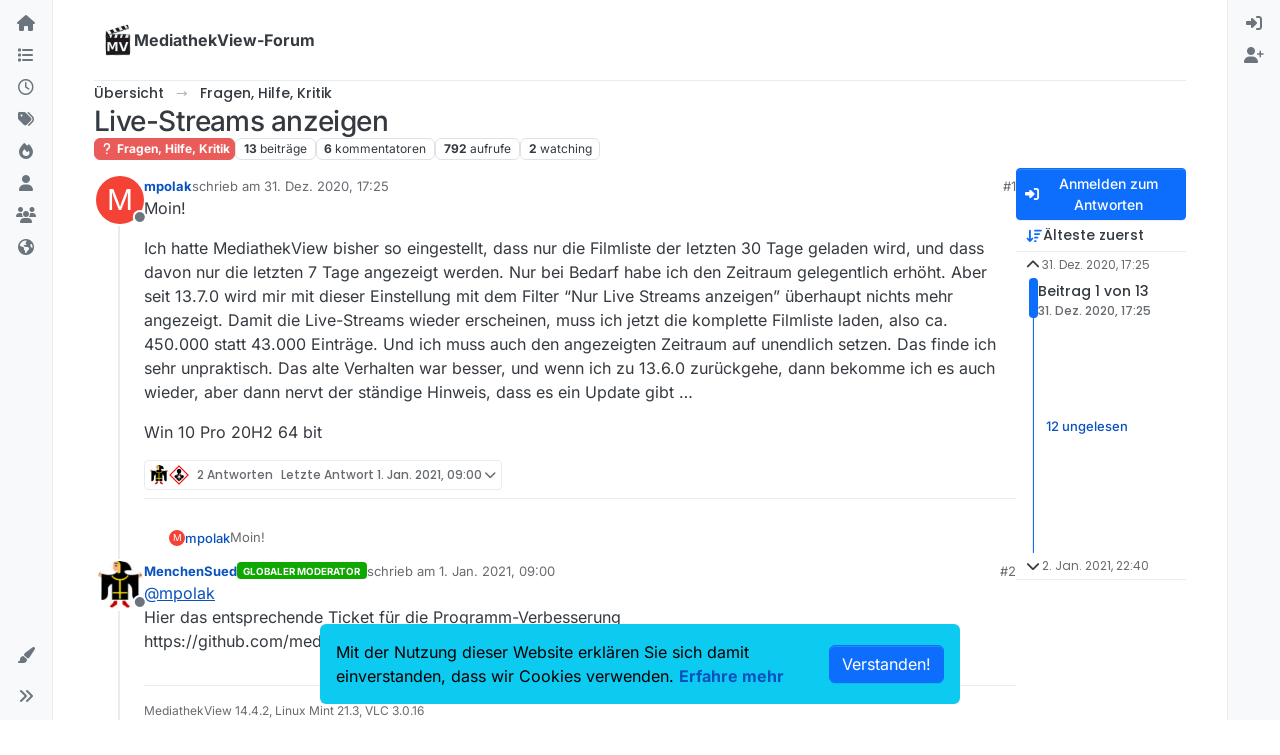

--- FILE ---
content_type: text/html; charset=utf-8
request_url: https://forum.mediathekview.de/topic/3946/live-streams-anzeigen
body_size: 26478
content:
<!DOCTYPE html>
<html lang="de" data-dir="ltr" style="direction: ltr;">
<head>
<title>Live-Streams anzeigen | MediathekView-Forum </title>
<meta name="viewport" content="width&#x3D;device-width, initial-scale&#x3D;1.0" />
	<meta name="content-type" content="text/html; charset=UTF-8" />
	<meta name="apple-mobile-web-app-capable" content="yes" />
	<meta name="mobile-web-app-capable" content="yes" />
	<meta property="og:site_name" content="MediathekView-Forum" />
	<meta name="msapplication-badge" content="frequency=30; polling-uri=https://forum.mediathekview.de/sitemap.xml" />
	<meta name="theme-color" content="#ffffff" />
	<meta name="keywords" content="MediathekView,Forum,Offiziell,ARD,ZDF,BR,ÖR,Öffentlich,Rechtliche,Mediathek,Download" />
	<meta name="msapplication-square150x150logo" content="/assets/uploads/system/site-logo.png" />
	<meta name="title" content="Live-Streams anzeigen" />
	<meta property="og:title" content="Live-Streams anzeigen" />
	<meta property="og:type" content="article" />
	<meta property="article:published_time" content="2020-12-31T17:25:29.533Z" />
	<meta property="article:modified_time" content="2021-01-02T22:40:46.992Z" />
	<meta property="article:section" content="Fragen, Hilfe, Kritik" />
	<meta name="description" content="Moin! Ich hatte MediathekView bisher so eingestellt, dass nur die Filmliste der letzten 30 Tage geladen wird, und dass davon nur die letzten 7 Tage angezeigt..." />
	<meta property="og:description" content="Moin! Ich hatte MediathekView bisher so eingestellt, dass nur die Filmliste der letzten 30 Tage geladen wird, und dass davon nur die letzten 7 Tage angezeigt..." />
	<meta property="og:image" content="https://forum.mediathekview.de/assets/uploads/system/site-logo.png" />
	<meta property="og:image:url" content="https://forum.mediathekview.de/assets/uploads/system/site-logo.png" />
	<meta property="og:image:width" content="undefined" />
	<meta property="og:image:height" content="undefined" />
	<meta property="og:url" content="https://forum.mediathekview.de/topic/3946/live-streams-anzeigen" />
	
<link rel="stylesheet" type="text/css" href="/assets/client.css?v=6c48860fadd" />
<link rel="icon" type="image/x-icon" href="/assets/uploads/system/favicon.ico?v&#x3D;6c48860fadd" />
	<link rel="manifest" href="/manifest.webmanifest" crossorigin="use-credentials" />
	<link rel="search" type="application/opensearchdescription+xml" title="MediathekView-Forum" href="/osd.xml" />
	<link rel="apple-touch-icon" href="/assets/uploads/system/touchicon-orig.png" />
	<link rel="icon" sizes="36x36" href="/assets/uploads/system/touchicon-36.png" />
	<link rel="icon" sizes="48x48" href="/assets/uploads/system/touchicon-48.png" />
	<link rel="icon" sizes="72x72" href="/assets/uploads/system/touchicon-72.png" />
	<link rel="icon" sizes="96x96" href="/assets/uploads/system/touchicon-96.png" />
	<link rel="icon" sizes="144x144" href="/assets/uploads/system/touchicon-144.png" />
	<link rel="icon" sizes="192x192" href="/assets/uploads/system/touchicon-192.png" />
	<link rel="prefetch" href="/assets/src/modules/composer.js?v&#x3D;6c48860fadd" />
	<link rel="prefetch" href="/assets/src/modules/composer/uploads.js?v&#x3D;6c48860fadd" />
	<link rel="prefetch" href="/assets/src/modules/composer/drafts.js?v&#x3D;6c48860fadd" />
	<link rel="prefetch" href="/assets/src/modules/composer/tags.js?v&#x3D;6c48860fadd" />
	<link rel="prefetch" href="/assets/src/modules/composer/categoryList.js?v&#x3D;6c48860fadd" />
	<link rel="prefetch" href="/assets/src/modules/composer/resize.js?v&#x3D;6c48860fadd" />
	<link rel="prefetch" href="/assets/src/modules/composer/autocomplete.js?v&#x3D;6c48860fadd" />
	<link rel="prefetch" href="/assets/templates/composer.tpl?v&#x3D;6c48860fadd" />
	<link rel="prefetch" href="/assets/language/de/topic.json?v&#x3D;6c48860fadd" />
	<link rel="prefetch" href="/assets/language/de/modules.json?v&#x3D;6c48860fadd" />
	<link rel="prefetch" href="/assets/language/de/tags.json?v&#x3D;6c48860fadd" />
	<link rel="stylesheet" href="https://forum.mediathekview.de/assets/plugins/nodebb-plugin-emoji/emoji/styles.css?v&#x3D;6c48860fadd" />
	<link rel="prefetch stylesheet" href="/assets/plugins/nodebb-plugin-markdown/styles/default.css" />
	<link rel="prefetch" href="/assets/language/de/markdown.json?v&#x3D;6c48860fadd" />
	<link rel="canonical" href="https://forum.mediathekview.de/topic/3946/live-streams-anzeigen" />
	<link rel="alternate" type="application/rss+xml" href="/topic/3946.rss" />
	<link rel="up" href="https://forum.mediathekview.de/category/4/fragen-hilfe-kritik" />
	<link rel="author" href="https://forum.mediathekview.de/user/mpolak" />
	
<script>
var config = JSON.parse('{"relative_path":"","upload_url":"/assets/uploads","asset_base_url":"/assets","assetBaseUrl":"/assets","siteTitle":"MediathekView-Forum","browserTitle":"MediathekView-Forum","description":"Das offizelle Forum f\xFCr MediathekView","keywords":"MediathekView,Forum,Offiziell,ARD,ZDF,BR,\xD6R,\xD6ffentlich,Rechtliche,Mediathek,Download","brand:logo":"&#x2F;assets&#x2F;uploads&#x2F;system&#x2F;site-logo.png","titleLayout":"&#123;pageTitle&#125; | &#123;browserTitle&#125; ","showSiteTitle":true,"maintenanceMode":false,"postQueue":0,"minimumTitleLength":3,"maximumTitleLength":255,"minimumPostLength":8,"maximumPostLength":32767,"minimumTagsPerTopic":0,"maximumTagsPerTopic":5,"minimumTagLength":3,"maximumTagLength":15,"undoTimeout":0,"useOutgoingLinksPage":false,"allowGuestHandles":false,"allowTopicsThumbnail":true,"usePagination":true,"disableChat":false,"disableChatMessageEditing":false,"maximumChatMessageLength":1000,"socketioTransports":["polling","websocket"],"socketioOrigins":"https://forum.mediathekview.de:*","websocketAddress":"","maxReconnectionAttempts":5,"reconnectionDelay":1500,"topicsPerPage":20,"postsPerPage":20,"maximumFileSize":4096,"theme:id":"nodebb-theme-harmony","theme:src":"","defaultLang":"de","userLang":"de","loggedIn":false,"uid":-1,"cache-buster":"v=6c48860fadd","topicPostSort":"oldest_to_newest","categoryTopicSort":"recently_replied","csrf_token":false,"searchEnabled":true,"searchDefaultInQuick":"titles","bootswatchSkin":"","composer:showHelpTab":true,"enablePostHistory":true,"timeagoCutoff":30,"timeagoCodes":["af","am","ar","az-short","az","be","bg","bs","ca","cs","cy","da","de-short","de","dv","el","en-short","en","es-short","es","et","eu","fa-short","fa","fi","fr-short","fr","gl","he","hr","hu","hy","id","is","it-short","it","ja","jv","ko","ky","lt","lv","mk","nl","no","pl","pt-br-short","pt-br","pt-short","pt","ro","rs","ru","rw","si","sk","sl","sq","sr","sv","th","tr-short","tr","uk","ur","uz","vi","zh-CN","zh-TW"],"cookies":{"enabled":true,"message":"Mit der Nutzung dieser Website erkl\xE4ren Sie sich damit einverstanden, dass wir Cookies verwenden.","dismiss":"[[global:cookies.accept]]","link":"[[global:cookies.learn-more]]","link_url":"https:&#x2F;&#x2F;www.cookiesandyou.com"},"thumbs":{"size":512},"emailPrompt":1,"useragent":{"isSafari":false},"fontawesome":{"pro":false,"styles":["solid","brands","regular"],"version":"6.7.2"},"activitypub":{"probe":0},"acpLang":"undefined","topicSearchEnabled":false,"disableCustomUserSkins":false,"defaultBootswatchSkin":"","theme":{"enableQuickReply":true,"enableBreadcrumbs":true,"centerHeaderElements":false,"mobileTopicTeasers":true,"stickyToolbar":true,"topicSidebarTools":true,"topMobilebar":false,"autohideBottombar":true,"openSidebars":false,"chatModals":false},"openDraftsOnPageLoad":false,"2factor":{"hasKey":false},"composer-default":{"composeRouteEnabled":"off","hidePreviewOnOpen":"off"},"emojiCustomFirst":false,"markdown":{"highlight":1,"highlightLinesLanguageList":"[]","hljsLanguages":["common"],"theme":"default.css","defaultHighlightLanguage":"","externalMark":false},"question-and-answer":{}}');
var app = {
user: JSON.parse('{"uid":-1,"username":"Gast","displayname":"Gast","userslug":"","fullname":"Gast","email":"","icon:text":"?","icon:bgColor":"#aaa","groupTitle":"","groupTitleArray":[],"status":"offline","reputation":0,"email:confirmed":false,"unreadData":{"":{},"new":{},"watched":{},"unreplied":{}},"isAdmin":false,"isGlobalMod":false,"isMod":false,"privileges":{"chat":false,"chat:privileged":false,"upload:post:image":false,"upload:post:file":false,"signature":false,"invite":false,"group:create":false,"search:content":false,"search:users":false,"search:tags":false,"view:users":false,"view:tags":true,"view:groups":false,"local:login":false,"ban":false,"mute":false,"view:users:info":false},"blocks":[],"timeagoCode":"de","offline":true,"lastRoomId":null,"isEmailConfirmSent":false}')
};
document.documentElement.style.setProperty('--panel-offset', `0px`);
</script>



<!-- Matomo -->
<script type="text/javascript">
  var _paq = window._paq = window._paq || [];
  /* tracker methods like "setCustomDimension" should be called before "trackPageView" */
  _paq.push(['trackPageView']);
  _paq.push(['enableLinkTracking']);
  (function() {
    var u="https://analyse.elaon.de/";
    _paq.push(['setTrackerUrl', u+'matomo.php']);
    _paq.push(['setSiteId', '5']);
    var d=document, g=d.createElement('script'), s=d.getElementsByTagName('script')[0];
    g.type='text/javascript'; g.async=true; g.src=u+'matomo.js'; s.parentNode.insertBefore(g,s);
  })();
</script>
<noscript><p><img src="https://analyse.elaon.de/matomo.php?idsite=5&amp;rec=1" style="border:0;" alt="" /></p></noscript>
<!-- End Matomo Code -->






</head>
<body class="page-topic page-topic-3946 page-topic-live-streams-anzeigen template-topic page-topic-category-4 page-topic-category-fragen-hilfe-kritik parent-category-4 page-status-200 theme-harmony user-guest skin-noskin">
<a class="visually-hidden-focusable position-absolute top-0 start-0 p-3 m-3 bg-body" style="z-index: 1021;" href="#content">Skip to content</a>

<div class="layout-container d-flex justify-content-between pb-4 pb-md-0">
<nav component="sidebar/left" class=" text-dark bg-light sidebar sidebar-left start-0 border-end vh-100 d-none d-lg-flex flex-column justify-content-between sticky-top">
<ul id="main-nav" class="list-unstyled d-flex flex-column w-100 gap-2 mt-2 overflow-y-auto">


<li class="nav-item mx-2 " title="">
<a class="nav-link navigation-link d-flex gap-2 justify-content-between align-items-center "  href="&#x2F;"  >
<span class="d-flex gap-2 align-items-center text-nowrap truncate-open">
<span class="position-relative">

<i class="fa fa-fw fa-house fa-solid" data-content=""></i>
<span component="navigation/count" class="visible-closed position-absolute top-0 start-100 translate-middle badge rounded-1 bg-primary hidden"></span>

</span>

</span>
<span component="navigation/count" class="visible-open badge rounded-1 bg-primary hidden"></span>
</a>

</li>



<li class="nav-item mx-2 " title="Kategorien">
<a class="nav-link navigation-link d-flex gap-2 justify-content-between align-items-center "  href="&#x2F;categories"  aria-label="Kategorien">
<span class="d-flex gap-2 align-items-center text-nowrap truncate-open">
<span class="position-relative">

<i class="fa fa-fw fa-list" data-content=""></i>
<span component="navigation/count" class="visible-closed position-absolute top-0 start-100 translate-middle badge rounded-1 bg-primary hidden"></span>

</span>
<span class="nav-text small visible-open fw-semibold text-truncate">Kategorien</span>
</span>
<span component="navigation/count" class="visible-open badge rounded-1 bg-primary hidden"></span>
</a>

</li>



<li class="nav-item mx-2 " title="Aktuell">
<a class="nav-link navigation-link d-flex gap-2 justify-content-between align-items-center "  href="&#x2F;recent"  aria-label="Aktuell">
<span class="d-flex gap-2 align-items-center text-nowrap truncate-open">
<span class="position-relative">

<i class="fa fa-fw fa-clock-o" data-content=""></i>
<span component="navigation/count" class="visible-closed position-absolute top-0 start-100 translate-middle badge rounded-1 bg-primary hidden"></span>

</span>
<span class="nav-text small visible-open fw-semibold text-truncate">Aktuell</span>
</span>
<span component="navigation/count" class="visible-open badge rounded-1 bg-primary hidden"></span>
</a>

</li>



<li class="nav-item mx-2 " title="Tags">
<a class="nav-link navigation-link d-flex gap-2 justify-content-between align-items-center "  href="&#x2F;tags"  aria-label="Tags">
<span class="d-flex gap-2 align-items-center text-nowrap truncate-open">
<span class="position-relative">

<i class="fa fa-fw fa-tags" data-content=""></i>
<span component="navigation/count" class="visible-closed position-absolute top-0 start-100 translate-middle badge rounded-1 bg-primary hidden"></span>

</span>
<span class="nav-text small visible-open fw-semibold text-truncate">Tags</span>
</span>
<span component="navigation/count" class="visible-open badge rounded-1 bg-primary hidden"></span>
</a>

</li>



<li class="nav-item mx-2 " title="Beliebt">
<a class="nav-link navigation-link d-flex gap-2 justify-content-between align-items-center "  href="&#x2F;popular"  aria-label="Beliebt">
<span class="d-flex gap-2 align-items-center text-nowrap truncate-open">
<span class="position-relative">

<i class="fa fa-fw fa-fire" data-content=""></i>
<span component="navigation/count" class="visible-closed position-absolute top-0 start-100 translate-middle badge rounded-1 bg-primary hidden"></span>

</span>
<span class="nav-text small visible-open fw-semibold text-truncate">Beliebt</span>
</span>
<span component="navigation/count" class="visible-open badge rounded-1 bg-primary hidden"></span>
</a>

</li>



<li class="nav-item mx-2 " title="Benutzer">
<a class="nav-link navigation-link d-flex gap-2 justify-content-between align-items-center "  href="&#x2F;users"  aria-label="Benutzer">
<span class="d-flex gap-2 align-items-center text-nowrap truncate-open">
<span class="position-relative">

<i class="fa fa-fw fa-user" data-content=""></i>
<span component="navigation/count" class="visible-closed position-absolute top-0 start-100 translate-middle badge rounded-1 bg-primary hidden"></span>

</span>
<span class="nav-text small visible-open fw-semibold text-truncate">Benutzer</span>
</span>
<span component="navigation/count" class="visible-open badge rounded-1 bg-primary hidden"></span>
</a>

</li>



<li class="nav-item mx-2 " title="Gruppen">
<a class="nav-link navigation-link d-flex gap-2 justify-content-between align-items-center "  href="&#x2F;groups"  aria-label="Gruppen">
<span class="d-flex gap-2 align-items-center text-nowrap truncate-open">
<span class="position-relative">

<i class="fa fa-fw fa-group" data-content=""></i>
<span component="navigation/count" class="visible-closed position-absolute top-0 start-100 translate-middle badge rounded-1 bg-primary hidden"></span>

</span>
<span class="nav-text small visible-open fw-semibold text-truncate">Gruppen</span>
</span>
<span component="navigation/count" class="visible-open badge rounded-1 bg-primary hidden"></span>
</a>

</li>



<li class="nav-item mx-2 " title="MediathekView-Homepage">
<a class="nav-link navigation-link d-flex gap-2 justify-content-between align-items-center "  href="https:&#x2F;&#x2F;mediathekview.de"  target="_blank" >
<span class="d-flex gap-2 align-items-center text-nowrap truncate-open">
<span class="position-relative">

<i class="fa fa-fw fa-globe fa-solid" data-content=""></i>
<span component="navigation/count" class="visible-closed position-absolute top-0 start-100 translate-middle badge rounded-1 bg-primary hidden"></span>

</span>

</span>
<span component="navigation/count" class="visible-open badge rounded-1 bg-primary hidden"></span>
</a>

</li>


</ul>
<div class="sidebar-toggle-container align-self-start">

<div class="dropend m-2" component="skinSwitcher" title="Skins">
<a data-bs-toggle="dropdown" href="#" role="button" class="nav-link position-relative" aria-haspopup="true" aria-expanded="false" aria-label="Skins">
<span class="justify-content-between w-100">
<span class="d-flex gap-2 align-items-center text-nowrap truncate-open">
<span>
<i component="skinSwitcher/icon" class="fa fa-fw fa-paintbrush"></i>
</span>
<span class="nav-text small visible-open fw-semibold">Skins</span>
</span>
</span>
</a>
<ul class="dropdown-menu p-1 text-sm overflow-auto p-1" role="menu">
<div class="d-flex">
<div>
<li class="dropdown-header">Light</li>
<div class="d-grid" style="grid-template-columns: 1fr 1fr;">

<li>
<a href="#" class="dropdown-item rounded-1" data-value="brite" role="menuitem">Brite <i class="fa fa-fw fa-check  invisible "></i></a>
</li>

<li>
<a href="#" class="dropdown-item rounded-1" data-value="cerulean" role="menuitem">Cerulean <i class="fa fa-fw fa-check  invisible "></i></a>
</li>

<li>
<a href="#" class="dropdown-item rounded-1" data-value="cosmo" role="menuitem">Cosmo <i class="fa fa-fw fa-check  invisible "></i></a>
</li>

<li>
<a href="#" class="dropdown-item rounded-1" data-value="flatly" role="menuitem">Flatly <i class="fa fa-fw fa-check  invisible "></i></a>
</li>

<li>
<a href="#" class="dropdown-item rounded-1" data-value="journal" role="menuitem">Journal <i class="fa fa-fw fa-check  invisible "></i></a>
</li>

<li>
<a href="#" class="dropdown-item rounded-1" data-value="litera" role="menuitem">Litera <i class="fa fa-fw fa-check  invisible "></i></a>
</li>

<li>
<a href="#" class="dropdown-item rounded-1" data-value="lumen" role="menuitem">Lumen <i class="fa fa-fw fa-check  invisible "></i></a>
</li>

<li>
<a href="#" class="dropdown-item rounded-1" data-value="lux" role="menuitem">Lux <i class="fa fa-fw fa-check  invisible "></i></a>
</li>

<li>
<a href="#" class="dropdown-item rounded-1" data-value="materia" role="menuitem">Materia <i class="fa fa-fw fa-check  invisible "></i></a>
</li>

<li>
<a href="#" class="dropdown-item rounded-1" data-value="minty" role="menuitem">Minty <i class="fa fa-fw fa-check  invisible "></i></a>
</li>

<li>
<a href="#" class="dropdown-item rounded-1" data-value="morph" role="menuitem">Morph <i class="fa fa-fw fa-check  invisible "></i></a>
</li>

<li>
<a href="#" class="dropdown-item rounded-1" data-value="pulse" role="menuitem">Pulse <i class="fa fa-fw fa-check  invisible "></i></a>
</li>

<li>
<a href="#" class="dropdown-item rounded-1" data-value="sandstone" role="menuitem">Sandstone <i class="fa fa-fw fa-check  invisible "></i></a>
</li>

<li>
<a href="#" class="dropdown-item rounded-1" data-value="simplex" role="menuitem">Simplex <i class="fa fa-fw fa-check  invisible "></i></a>
</li>

<li>
<a href="#" class="dropdown-item rounded-1" data-value="sketchy" role="menuitem">Sketchy <i class="fa fa-fw fa-check  invisible "></i></a>
</li>

<li>
<a href="#" class="dropdown-item rounded-1" data-value="spacelab" role="menuitem">Spacelab <i class="fa fa-fw fa-check  invisible "></i></a>
</li>

<li>
<a href="#" class="dropdown-item rounded-1" data-value="united" role="menuitem">United <i class="fa fa-fw fa-check  invisible "></i></a>
</li>

<li>
<a href="#" class="dropdown-item rounded-1" data-value="yeti" role="menuitem">Yeti <i class="fa fa-fw fa-check  invisible "></i></a>
</li>

<li>
<a href="#" class="dropdown-item rounded-1" data-value="zephyr" role="menuitem">Zephyr <i class="fa fa-fw fa-check  invisible "></i></a>
</li>

</div>
</div>
<div>
<li class="dropdown-header">Dark</li>

<li>
<a href="#" class="dropdown-item rounded-1" data-value="cyborg" role="menuitem">Cyborg <i class="fa fa-fw fa-check  invisible "></i></a>
</li>

<li>
<a href="#" class="dropdown-item rounded-1" data-value="darkly" role="menuitem">Darkly <i class="fa fa-fw fa-check  invisible "></i></a>
</li>

<li>
<a href="#" class="dropdown-item rounded-1" data-value="quartz" role="menuitem">Quartz <i class="fa fa-fw fa-check  invisible "></i></a>
</li>

<li>
<a href="#" class="dropdown-item rounded-1" data-value="slate" role="menuitem">Slate <i class="fa fa-fw fa-check  invisible "></i></a>
</li>

<li>
<a href="#" class="dropdown-item rounded-1" data-value="solar" role="menuitem">Solar <i class="fa fa-fw fa-check  invisible "></i></a>
</li>

<li>
<a href="#" class="dropdown-item rounded-1" data-value="superhero" role="menuitem">Superhero <i class="fa fa-fw fa-check  invisible "></i></a>
</li>

<li>
<a href="#" class="dropdown-item rounded-1" data-value="vapor" role="menuitem">Vapor <i class="fa fa-fw fa-check  invisible "></i></a>
</li>

</div>
</div>
<hr class="my-1"/>
<div class="d-grid" style="grid-template-columns: 1fr 1fr;">

<li>
<a href="#" class="dropdown-item rounded-1" data-value="" role="menuitem">Standard: (Kein Skin) <i class="fa fa-fw fa-check "></i></a>
</li>

<li>
<a href="#" class="dropdown-item rounded-1" data-value="noskin" role="menuitem">Kein Skin <i class="fa fa-fw fa-check  invisible "></i></a>
</li>


</div>
</ul>
</div>

<div class="sidebar-toggle m-2 d-none d-lg-block">
<a href="#" role="button" component="sidebar/toggle" class="nav-link d-flex gap-2 align-items-center p-2 pointer w-100 text-nowrap" title="Ausklappen" aria-label="Sidebar Toggle">
<i class="fa fa-fw fa-angles-right"></i>
<i class="fa fa-fw fa-angles-left"></i>
<span class="nav-text visible-open fw-semibold small lh-1">Einklappen</span>
</a>
</div>
</div>
</nav>
<main id="panel" class="d-flex flex-column gap-3 flex-grow-1 mt-3" style="min-width: 0;">

<div class="container-lg px-md-4 brand-container">
<div class="col-12 d-flex border-bottom pb-3 ">

<div component="brand/wrapper" class="d-flex align-items-center gap-3 p-2 rounded-1 align-content-stretch ">

<a component="brand/anchor" href="/" title="Markenlogo">
<img component="brand/logo" alt="MediathekView Logo" class="" src="/assets/uploads/system/site-logo.png?v=6c48860fadd" />
</a>


<a component="siteTitle" class="text-truncate align-self-stretch align-items-center d-flex" href="/">
<h1 class="fs-6 fw-bold text-body mb-0">MediathekView-Forum</h1>
</a>

</div>


</div>
</div>

<div class="container-lg px-md-4 d-flex flex-column gap-3 h-100 mb-5 mb-lg-0" id="content">
<noscript>
<div class="alert alert-danger">
<p>
Your browser does not seem to support JavaScript. As a result, your viewing experience will be diminished, and you have been placed in <strong>read-only mode</strong>.
</p>
<p>
Please download a browser that supports JavaScript, or enable it if it's disabled (i.e. NoScript).
</p>
</div>
</noscript>
<script type="application/ld+json">{
"@context": "https://schema.org",
"@type": "BreadcrumbList",
"itemListElement": [{
"@type": "ListItem",
"position": 1,
"name": "MediathekView-Forum",
"item": "https://forum.mediathekview.de"
}
,{
"@type": "ListItem",
"position": 2,
"name": "Fragen, Hilfe, Kritik"
,"item": "https://forum.mediathekview.de/category/4/fragen-hilfe-kritik"
},{
"@type": "ListItem",
"position": 3,
"name": "Live-Streams anzeigen"

}
]}</script>


<ol class="breadcrumb mb-0 " itemscope="itemscope" itemprop="breadcrumb" itemtype="http://schema.org/BreadcrumbList">

<li itemscope="itemscope" itemprop="itemListElement" itemtype="http://schema.org/ListItem" class="breadcrumb-item ">
<meta itemprop="position" content="1" />
<a href="https://forum.mediathekview.de" itemprop="item">
<span class="fw-semibold" itemprop="name">Übersicht</span>
</a>
</li>

<li itemscope="itemscope" itemprop="itemListElement" itemtype="http://schema.org/ListItem" class="breadcrumb-item ">
<meta itemprop="position" content="2" />
<a href="https://forum.mediathekview.de/category/4/fragen-hilfe-kritik" itemprop="item">
<span class="fw-semibold" itemprop="name">Fragen, Hilfe, Kritik</span>
</a>
</li>

<li component="breadcrumb/current" itemscope="itemscope" itemprop="itemListElement" itemtype="http://schema.org/ListItem" class="breadcrumb-item active">
<meta itemprop="position" content="3" />

<span class="fw-semibold" itemprop="name">Live-Streams anzeigen</span>

</li>

</ol>



<div class="flex-fill" itemid="/topic/3946/live-streams-anzeigen" itemscope itemtype="https://schema.org/DiscussionForumPosting">
<meta itemprop="headline" content="Live-Streams anzeigen">
<meta itemprop="text" content="Live-Streams anzeigen">
<meta itemprop="url" content="/topic/3946/live-streams-anzeigen">
<meta itemprop="datePublished" content="2020-12-31T17:25:29.533Z">
<meta itemprop="dateModified" content="2021-01-02T22:40:46.992Z">
<div itemprop="author" itemscope itemtype="https://schema.org/Person">
<meta itemprop="name" content="mpolak">
<meta itemprop="url" content="/user/mpolak">
</div>
<div class="d-flex flex-column gap-3">
<div class="d-flex gap-2 flex-wrap flex-column flex-md-row justify-content-between">
<div class="d-flex flex-column gap-3">
<h1 component="post/header" class="tracking-tight fw-semibold fs-3 mb-0 text-break ">
<span class="topic-title" component="topic/title">Live-Streams anzeigen</span>
</h1>
<div class="topic-info d-flex gap-2 align-items-center flex-wrap ">
<span component="topic/labels" class="d-flex gap-2 hidden">
<span component="topic/scheduled" class="badge badge border border-gray-300 text-body hidden">
<i class="fa fa-clock-o"></i> Geplant
</span>
<span component="topic/pinned" class="badge badge border border-gray-300 text-body hidden">
<i class="fa fa-thumb-tack"></i> Angeheftet
</span>
<span component="topic/locked" class="badge badge border border-gray-300 text-body hidden">
<i class="fa fa-lock"></i> Gesperrt
</span>
<a component="topic/moved" href="/category/" class="badge badge border border-gray-300 text-body text-decoration-none hidden">
<i class="fa fa-arrow-circle-right"></i> Verschoben
</a>

</span>
<a href="/category/4/fragen-hilfe-kritik" class="badge px-1 text-truncate text-decoration-none border" style="color: #ffffff;background-color: #e95c5a;border-color: #e95c5a!important; max-width: 70vw;">
			<i class="fa fa-fw fa-question"></i>
			Fragen, Hilfe, Kritik
		</a>
<div data-tid="3946" component="topic/tags" class="lh-1 tags tag-list d-flex flex-wrap hidden-xs hidden-empty gap-2"></div>
<div class="d-flex gap-2"><span class="badge text-body border border-gray-300 stats text-xs">
<i class="fa-regular fa-fw fa-message visible-xs-inline" title="Beiträge"></i>
<span component="topic/post-count" title="13" class="fw-bold">13</span>
<span class="hidden-xs text-lowercase fw-normal">Beiträge</span>
</span>
<span class="badge text-body border border-gray-300 stats text-xs">
<i class="fa fa-fw fa-user visible-xs-inline" title="Kommentatoren"></i>
<span title="6" class="fw-bold">6</span>
<span class="hidden-xs text-lowercase fw-normal">Kommentatoren</span>
</span>
<span class="badge text-body border border-gray-300 stats text-xs">
<i class="fa fa-fw fa-eye visible-xs-inline" title="Aufrufe"></i>
<span class="fw-bold" title="792">792</span>
<span class="hidden-xs text-lowercase fw-normal">Aufrufe</span>
</span>

<span class="badge text-body border border-gray-300 stats text-xs">
<i class="fa fa-fw fa-bell-o visible-xs-inline" title="Watching"></i>
<span class="fw-bold" title="792">2</span>
<span class="hidden-xs text-lowercase fw-normal">Watching</span>
</span>
</div>
</div>
</div>
<div class="d-flex flex-wrap gap-2 align-items-start mt-2 hidden-empty " component="topic/thumb/list">
</div>
</div>
<div class="row mb-4 mb-lg-0">
<div class="topic col-lg-12">
<div class="sticky-tools d-block d-lg-none" style="top: 0;">
<nav class="d-flex flex-nowrap my-2 p-0 border-0 rounded topic-main-buttons">
<div class="d-flex flex-row p-2 text-bg-light border rounded w-100 align-items-center">
<div class="d-flex me-auto mb-0 gap-2 align-items-center flex-wrap">


<div class="btn-group bottom-sheet" component="thread/sort">
<button class="btn btn-ghost btn-sm ff-secondary d-flex gap-2 align-items-center dropdown-toggle text-truncate" data-bs-toggle="dropdown" aria-haspopup="true" aria-expanded="false" aria-label="Post sort option, Älteste zuerst">
<i class="fa fa-fw fa-arrow-down-wide-short text-primary"></i>
<span class="d-none d-md-inline fw-semibold text-truncate text-nowrap">Älteste zuerst</span>
</button>
<ul class="dropdown-menu p-1 text-sm" role="menu">
<li>
<a class="dropdown-item rounded-1 d-flex align-items-center gap-2" href="#" class="oldest_to_newest" data-sort="oldest_to_newest" role="menuitem">
<span class="flex-grow-1">Älteste zuerst</span>
<i class="flex-shrink-0 fa fa-fw text-secondary"></i>
</a>
</li>
<li>
<a class="dropdown-item rounded-1 d-flex align-items-center gap-2" href="#" class="newest_to_oldest" data-sort="newest_to_oldest" role="menuitem">
<span class="flex-grow-1">Neuste zuerst</span>
<i class="flex-shrink-0 fa fa-fw text-secondary"></i>
</a>
</li>
<li>
<a class="dropdown-item rounded-1 d-flex align-items-center gap-2" href="#" class="most_votes" data-sort="most_votes" role="menuitem">
<span class="flex-grow-1">Meiste Stimmen</span>
<i class="flex-shrink-0 fa fa-fw text-secondary"></i>
</a>
</li>
</ul>
</div>


<a class="btn btn-ghost btn-sm d-none d-lg-flex align-items-center align-self-stretch" target="_blank" href="/topic/3946.rss" title="RSS Feed"><i class="fa fa-rss text-primary"></i></a>

</div>
<div component="topic/reply/container" class="btn-group hidden">
<a href="/compose?tid=3946" class="d-flex  gap-2 align-items-center btn btn-sm btn-primary fw-semibold" component="topic/reply" data-ajaxify="false" role="button"><i class="fa fa-fw fa-reply "></i><span class="d-none d-md-block text-truncate text-nowrap">Antworten</span></a>
<button type="button" class="btn btn-sm btn-primary dropdown-toggle flex-0" data-bs-toggle="dropdown" aria-haspopup="true" aria-expanded="false" aria-label="Antwortoptionen">
<span class="caret"></span>
</button>
<ul class="dropdown-menu dropdown-menu-end p-1 text-sm" role="menu">
<li><a class="dropdown-item rounded-1" href="#" component="topic/reply-as-topic" role="menuitem">In einem neuen Thema antworten</a></li>
</ul>
</div>


<a component="topic/reply/guest" href="/login" class="d-flex gap-2 align-items-center fw-semibold btn btn-sm btn-primary"><i class="fa fa-fw fa-sign-in "></i><span>Anmelden zum Antworten</span></a>


</div>
</nav>
</div>



<div component="topic/deleted/message" class="alert alert-warning d-flex justify-content-between flex-wrap hidden">
<span>Dieses Thema wurde gelöscht. Nur Nutzer mit entsprechenden Rechten können es sehen.</span>
<span>

</span>
</div>

<div class="d-flex gap-0 gap-lg-5">
<div class="posts-container" style="min-width: 0;">
<ul component="topic" class="posts timeline list-unstyled p-0 py-3" style="min-width: 0;" data-tid="3946" data-cid="4">

<li component="post" class="   topic-owner-post" data-index="0" data-pid="25793" data-uid="470" data-timestamp="1609435529533" data-username="mpolak" data-userslug="mpolak" itemprop="comment" itemtype="http://schema.org/Comment" itemscope>
<a component="post/anchor" data-index="0" id="1"></a>
<meta itemprop="datePublished" content="2020-12-31T17:25:29.533Z">



<div class="d-flex align-items-start gap-3 post-container-parent">
<div class="bg-body d-none d-sm-block rounded-circle" style="outline: 2px solid var(--bs-body-bg);">
<a class="d-inline-block position-relative text-decoration-none" href="/user/mpolak" aria-label="Profile page for user mpolak">
<span title="mpolak" data-uid="470" class="avatar  avatar-rounded" component="user/picture" style="--avatar-size: 48px; background-color: #f44336">M</span>

<span component="user/status" class="position-absolute top-100 start-100 border border-white border-2 rounded-circle status offline"><span class="visually-hidden">Offline</span></span>

</a>
</div>
<div class="post-container d-flex gap-2 flex-grow-1 flex-column w-100" style="min-width:0;">
<div class="d-flex align-items-start justify-content-between gap-1 flex-nowrap w-100 post-header" itemprop="author" itemscope itemtype="https://schema.org/Person">
<div class="d-flex gap-1 flex-wrap align-items-center text-truncate">
<meta itemprop="name" content="mpolak">
<meta itemprop="url" content="/user/mpolak">
<div class="d-flex flex-nowrap gap-1 align-items-center text-truncate">
<div class="bg-body d-sm-none">
<a class="d-inline-block position-relative text-decoration-none" href="/user/mpolak">
<span title="mpolak" data-uid="470" class="avatar  avatar-rounded" component="user/picture" style="--avatar-size: 20px; background-color: #f44336">M</span>

<span component="user/status" class="position-absolute top-100 start-100 border border-white border-2 rounded-circle status offline"><span class="visually-hidden">Offline</span></span>

</a>
</div>
<a class="fw-bold text-nowrap text-truncate" href="/user/mpolak" data-username="mpolak" data-uid="470">mpolak</a>
</div>


<div class="d-flex gap-1 align-items-center">
<span class="text-muted">schrieb am <a href="/post/25793" class="timeago text-muted" title="2020-12-31T17:25:29.533Z"></a></span>
<i component="post/edit-indicator" class="fa fa-edit text-muted edit-icon hidden" title="Bearbeitet Invalid Date"></i>
<span data-editor="" component="post/editor" class="visually-hidden">zuletzt editiert von  <span class="timeago" title="Invalid Date"></span></span>
</div>

</div>
<div class="d-flex align-items-center gap-1 justify-content-end">
<span class="bookmarked opacity-0 text-primary"><i class="fa fa-bookmark-o"></i></span>
<a href="/post/25793" class="post-index text-muted d-none d-md-inline">#1</a>
</div>
</div>
<div class="content text-break" component="post/content" itemprop="text">
<p dir="auto">Moin!</p>
<p dir="auto">Ich hatte MediathekView bisher so eingestellt, dass nur die Filmliste der letzten 30 Tage geladen wird, und dass davon nur die letzten 7 Tage angezeigt werden. Nur bei Bedarf habe ich den Zeitraum gelegentlich erhöht. Aber seit 13.7.0 wird mir mit dieser Einstellung mit dem Filter “Nur Live Streams anzeigen” überhaupt nichts mehr angezeigt. Damit die Live-Streams wieder erscheinen, muss ich jetzt die komplette Filmliste laden, also ca. 450.000 statt 43.000 Einträge. Und ich muss auch den angezeigten Zeitraum auf unendlich setzen. Das finde ich sehr unpraktisch. Das alte Verhalten war besser, und wenn ich zu 13.6.0 zurückgehe, dann bekomme ich es auch wieder, aber dann nervt der ständige Hinweis, dass es ein Update gibt …</p>
<p dir="auto">Win 10 Pro 20H2 64 bit</p>

</div>
<div component="post/footer" class="post-footer border-bottom pb-2">

<div class="d-flex flex-wrap-reverse gap-2 justify-content-between">

<a component="post/reply-count" data-target-component="post/replies/container" href="#" class="d-flex gap-2 align-items-center btn btn-ghost ff-secondary border rounded-1 p-1 text-muted text-decoration-none text-xs ">
<span component="post/reply-count/avatars" class="d-flex gap-1 ">

<span><img title="MenchenSued" data-uid="25" class="avatar avatar-tooltip avatar-rounded" alt="MenchenSued" loading="lazy" component="avatar/picture" src="/uploads/profile/uid-25/25-profileimg.png" style="--avatar-size: 20px;" onError="this.remove()" itemprop="image" /><span title="MenchenSued" data-uid="25" class="avatar avatar-tooltip avatar-rounded" component="avatar/icon" style="--avatar-size: 20px; background-color: #ff5722">M</span></span>

<span><img title="styroll" data-uid="87" class="avatar avatar-tooltip avatar-rounded" alt="styroll" loading="lazy" component="avatar/picture" src="/uploads/profile/uid-87/87-profileimg.png" style="--avatar-size: 20px;" onError="this.remove()" itemprop="image" /><span title="styroll" data-uid="87" class="avatar avatar-tooltip avatar-rounded" component="avatar/icon" style="--avatar-size: 20px; background-color: #827717">S</span></span>


</span>
<span class="ms-2 replies-count fw-semibold text-nowrap" component="post/reply-count/text" data-replies="2">2 Antworten</span>
<span class="ms-2 replies-last hidden-xs fw-semibold">Letzte Antwort <span class="timeago" title="2021-01-01T09:00:05.306Z"></span></span>
<i class="fa fa-fw fa-chevron-down" component="post/replies/open"></i>
</a>

<div component="post/actions" class="d-flex flex-grow-1 align-items-center justify-content-end gap-1 post-tools">
<!-- This partial intentionally left blank; overwritten by nodebb-plugin-reactions -->
<a component="post/reply" href="#" class="btn btn-ghost btn-sm hidden" title="Antworten"><i class="fa fa-fw fa-reply text-primary"></i></a>
<a component="post/quote" href="#" class="btn btn-ghost btn-sm hidden" title="Zitieren"><i class="fa fa-fw fa-quote-right text-primary"></i></a>


<span component="post/tools" class="dropdown bottom-sheet hidden">
<a class="btn btn-ghost btn-sm ff-secondary dropdown-toggle" href="#" data-bs-toggle="dropdown" aria-haspopup="true" aria-expanded="false" aria-label="Post tools"><i class="fa fa-fw fa-ellipsis-v text-primary"></i></a>
<ul class="dropdown-menu dropdown-menu-end p-1 text-sm" role="menu"></ul>
</span>
</div>
</div>
<div component="post/replies/container" class="my-2 col-11 border rounded-1 p-3 hidden-empty"></div>
</div>
</div>
</div>

</li>




<li component="post" class="pt-4   " data-index="1" data-pid="25806" data-uid="25" data-timestamp="1609491605306" data-username="MenchenSued" data-userslug="menchensued" itemprop="comment" itemtype="http://schema.org/Comment" itemscope>
<a component="post/anchor" data-index="1" id="2"></a>
<meta itemprop="datePublished" content="2021-01-01T09:00:05.306Z">



<div component="post/parent" data-collapsed="true" data-parent-pid="25793" data-uid="470" class="btn btn-ghost btn-sm d-flex gap-2 text-start flex-row mb-2" style="font-size: 13px;">
<div class="d-flex gap-2 text-nowrap">
<div class="d-flex flex-nowrap gap-1 align-items-center">
<a href="/user/mpolak" class="text-decoration-none lh-1"><span title="mpolak" data-uid="470" class="avatar not-responsive align-middle avatar-rounded" component="avatar/icon" style="--avatar-size: 16px; background-color: #f44336">M</span></a>
<a class="fw-semibold text-truncate" style="max-width: 150px;" href="/user/mpolak">mpolak</a>
</div>
<a href="/post/25793" class="text-muted timeago text-nowrap hidden" title="2020-12-31T17:25:29.533Z"></a>
</div>
<div component="post/parent/content" class="text-muted line-clamp-1 text-break w-100"><p dir="auto">Moin!</p>
<p dir="auto">Ich hatte MediathekView bisher so eingestellt, dass nur die Filmliste der letzten 30 Tage geladen wird, und dass davon nur die letzten 7 Tage angezeigt werden. Nur bei Bedarf habe ich den Zeitraum gelegentlich erhöht. Aber seit 13.7.0 wird mir mit dieser Einstellung mit dem Filter “Nur Live Streams anzeigen” überhaupt nichts mehr angezeigt. Damit die Live-Streams wieder erscheinen, muss ich jetzt die komplette Filmliste laden, also ca. 450.000 statt 43.000 Einträge. Und ich muss auch den angezeigten Zeitraum auf unendlich setzen. Das finde ich sehr unpraktisch. Das alte Verhalten war besser, und wenn ich zu 13.6.0 zurückgehe, dann bekomme ich es auch wieder, aber dann nervt der ständige Hinweis, dass es ein Update gibt …</p>
<p dir="auto">Win 10 Pro 20H2 64 bit</p>
</div>
</div>

<div class="d-flex align-items-start gap-3 post-container-parent">
<div class="bg-body d-none d-sm-block rounded-circle" style="outline: 2px solid var(--bs-body-bg);">
<a class="d-inline-block position-relative text-decoration-none" href="/user/menchensued" aria-label="Profile page for user MenchenSued">
<img title="MenchenSued" data-uid="25" class="avatar  avatar-rounded" alt="MenchenSued" loading="lazy" component="user/picture" src="/uploads/profile/uid-25/25-profileimg.png" style="--avatar-size: 48px;" onError="this.remove()" itemprop="image" /><span title="MenchenSued" data-uid="25" class="avatar  avatar-rounded" component="user/picture" style="--avatar-size: 48px; background-color: #ff5722">M</span>

<span component="user/status" class="position-absolute top-100 start-100 border border-white border-2 rounded-circle status offline"><span class="visually-hidden">Offline</span></span>

</a>
</div>
<div class="post-container d-flex gap-2 flex-grow-1 flex-column w-100" style="min-width:0;">
<div class="d-flex align-items-start justify-content-between gap-1 flex-nowrap w-100 post-header" itemprop="author" itemscope itemtype="https://schema.org/Person">
<div class="d-flex gap-1 flex-wrap align-items-center text-truncate">
<meta itemprop="name" content="MenchenSued">
<meta itemprop="url" content="/user/menchensued">
<div class="d-flex flex-nowrap gap-1 align-items-center text-truncate">
<div class="bg-body d-sm-none">
<a class="d-inline-block position-relative text-decoration-none" href="/user/menchensued">
<img title="MenchenSued" data-uid="25" class="avatar  avatar-rounded" alt="MenchenSued" loading="lazy" component="user/picture" src="/uploads/profile/uid-25/25-profileimg.png" style="--avatar-size: 20px;" onError="this.remove()" itemprop="image" /><span title="MenchenSued" data-uid="25" class="avatar  avatar-rounded" component="user/picture" style="--avatar-size: 20px; background-color: #ff5722">M</span>

<span component="user/status" class="position-absolute top-100 start-100 border border-white border-2 rounded-circle status offline"><span class="visually-hidden">Offline</span></span>

</a>
</div>
<a class="fw-bold text-nowrap text-truncate" href="/user/menchensued" data-username="MenchenSued" data-uid="25">MenchenSued</a>
</div>


<a href="/groups/global-moderators" class="badge rounded-1 text-uppercase text-truncate text-decoration-none" style="max-width: 150px;color:#ffffff;background-color: #0ea800;"><i class="fa hidden"></i><span class="badge-text align-text-bottom">Globaler Moderator</span></a>



<div class="d-flex gap-1 align-items-center">
<span class="text-muted">schrieb am <a href="/post/25806" class="timeago text-muted" title="2021-01-01T09:00:05.306Z"></a></span>
<i component="post/edit-indicator" class="fa fa-edit text-muted edit-icon hidden" title="Bearbeitet Invalid Date"></i>
<span data-editor="" component="post/editor" class="visually-hidden">zuletzt editiert von  <span class="timeago" title="Invalid Date"></span></span>
</div>

</div>
<div class="d-flex align-items-center gap-1 justify-content-end">
<span class="bookmarked opacity-0 text-primary"><i class="fa fa-bookmark-o"></i></span>
<a href="/post/25806" class="post-index text-muted d-none d-md-inline">#2</a>
</div>
</div>
<div class="content text-break" component="post/content" itemprop="text">
<p dir="auto"><a class="plugin-mentions-user plugin-mentions-a" href="/user/mpolak" aria-label="Profile: mpolak">@<bdi>mpolak</bdi></a><br />
Hier das entsprechende Ticket für die Programm-Verbesserung<br />
https://github.com/mediathekview/MediathekView/issues/582</p>

</div>
<div component="post/footer" class="post-footer border-bottom pb-2">

<div component="post/signature" data-uid="25" class="text-xs text-muted mt-2"><hr />
<p dir="auto">MediathekView 14.4.2, Linux Mint 21.3, VLC 3.0.16</p>
</div>

<div class="d-flex flex-wrap-reverse gap-2 justify-content-between">

<a component="post/reply-count" data-target-component="post/replies/container" href="#" class="d-flex gap-2 align-items-center btn btn-ghost ff-secondary border rounded-1 p-1 text-muted text-decoration-none text-xs hidden">
<span component="post/reply-count/avatars" class="d-flex gap-1 ">

<span><span title="mpolak" data-uid="470" class="avatar avatar-tooltip avatar-rounded" component="avatar/icon" style="--avatar-size: 20px; background-color: #f44336">M</span></span>


</span>
<span class="ms-2 replies-count fw-semibold text-nowrap" component="post/reply-count/text" data-replies="1">1 Antwort</span>
<span class="ms-2 replies-last hidden-xs fw-semibold">Letzte Antwort <span class="timeago" title="2021-01-01T21:16:34.496Z"></span></span>
<i class="fa fa-fw fa-chevron-down" component="post/replies/open"></i>
</a>

<div component="post/actions" class="d-flex flex-grow-1 align-items-center justify-content-end gap-1 post-tools">
<!-- This partial intentionally left blank; overwritten by nodebb-plugin-reactions -->
<a component="post/reply" href="#" class="btn btn-ghost btn-sm hidden" title="Antworten"><i class="fa fa-fw fa-reply text-primary"></i></a>
<a component="post/quote" href="#" class="btn btn-ghost btn-sm hidden" title="Zitieren"><i class="fa fa-fw fa-quote-right text-primary"></i></a>


<span component="post/tools" class="dropdown bottom-sheet hidden">
<a class="btn btn-ghost btn-sm ff-secondary dropdown-toggle" href="#" data-bs-toggle="dropdown" aria-haspopup="true" aria-expanded="false" aria-label="Post tools"><i class="fa fa-fw fa-ellipsis-v text-primary"></i></a>
<ul class="dropdown-menu dropdown-menu-end p-1 text-sm" role="menu"></ul>
</span>
</div>
</div>
<div component="post/replies/container" class="my-2 col-11 border rounded-1 p-3 hidden-empty"></div>
</div>
</div>
</div>

</li>




<li component="post" class="pt-4   topic-owner-post" data-index="2" data-pid="25809" data-uid="470" data-timestamp="1609535794496" data-username="mpolak" data-userslug="mpolak" itemprop="comment" itemtype="http://schema.org/Comment" itemscope>
<a component="post/anchor" data-index="2" id="3"></a>
<meta itemprop="datePublished" content="2021-01-01T21:16:34.496Z">



<div component="post/parent" data-collapsed="true" data-parent-pid="25806" data-uid="25" class="btn btn-ghost btn-sm d-flex gap-2 text-start flex-row mb-2" style="font-size: 13px;">
<div class="d-flex gap-2 text-nowrap">
<div class="d-flex flex-nowrap gap-1 align-items-center">
<a href="/user/menchensued" class="text-decoration-none lh-1"><img title="MenchenSued" data-uid="25" class="avatar not-responsive align-middle avatar-rounded" alt="MenchenSued" loading="lazy" component="avatar/picture" src="/uploads/profile/uid-25/25-profileimg.png" style="--avatar-size: 16px;" onError="this.remove()" itemprop="image" /><span title="MenchenSued" data-uid="25" class="avatar not-responsive align-middle avatar-rounded" component="avatar/icon" style="--avatar-size: 16px; background-color: #ff5722">M</span></a>
<a class="fw-semibold text-truncate" style="max-width: 150px;" href="/user/menchensued">MenchenSued</a>
</div>
<a href="/post/25806" class="text-muted timeago text-nowrap hidden" title="2021-01-01T09:00:05.306Z"></a>
</div>
<div component="post/parent/content" class="text-muted line-clamp-1 text-break w-100"><p dir="auto"><a class="plugin-mentions-user plugin-mentions-a" href="/user/mpolak" aria-label="Profile: mpolak">@<bdi>mpolak</bdi></a><br />
Hier das entsprechende Ticket für die Programm-Verbesserung<br />
https://github.com/mediathekview/MediathekView/issues/582</p>
</div>
</div>

<div class="d-flex align-items-start gap-3 post-container-parent">
<div class="bg-body d-none d-sm-block rounded-circle" style="outline: 2px solid var(--bs-body-bg);">
<a class="d-inline-block position-relative text-decoration-none" href="/user/mpolak" aria-label="Profile page for user mpolak">
<span title="mpolak" data-uid="470" class="avatar  avatar-rounded" component="user/picture" style="--avatar-size: 48px; background-color: #f44336">M</span>

<span component="user/status" class="position-absolute top-100 start-100 border border-white border-2 rounded-circle status offline"><span class="visually-hidden">Offline</span></span>

</a>
</div>
<div class="post-container d-flex gap-2 flex-grow-1 flex-column w-100" style="min-width:0;">
<div class="d-flex align-items-start justify-content-between gap-1 flex-nowrap w-100 post-header" itemprop="author" itemscope itemtype="https://schema.org/Person">
<div class="d-flex gap-1 flex-wrap align-items-center text-truncate">
<meta itemprop="name" content="mpolak">
<meta itemprop="url" content="/user/mpolak">
<div class="d-flex flex-nowrap gap-1 align-items-center text-truncate">
<div class="bg-body d-sm-none">
<a class="d-inline-block position-relative text-decoration-none" href="/user/mpolak">
<span title="mpolak" data-uid="470" class="avatar  avatar-rounded" component="user/picture" style="--avatar-size: 20px; background-color: #f44336">M</span>

<span component="user/status" class="position-absolute top-100 start-100 border border-white border-2 rounded-circle status offline"><span class="visually-hidden">Offline</span></span>

</a>
</div>
<a class="fw-bold text-nowrap text-truncate" href="/user/mpolak" data-username="mpolak" data-uid="470">mpolak</a>
</div>


<div class="d-flex gap-1 align-items-center">
<span class="text-muted">schrieb am <a href="/post/25809" class="timeago text-muted" title="2021-01-01T21:16:34.496Z"></a></span>
<i component="post/edit-indicator" class="fa fa-edit text-muted edit-icon hidden" title="Bearbeitet Invalid Date"></i>
<span data-editor="" component="post/editor" class="visually-hidden">zuletzt editiert von  <span class="timeago" title="Invalid Date"></span></span>
</div>

</div>
<div class="d-flex align-items-center gap-1 justify-content-end">
<span class="bookmarked opacity-0 text-primary"><i class="fa fa-bookmark-o"></i></span>
<a href="/post/25809" class="post-index text-muted d-none d-md-inline">#3</a>
</div>
</div>
<div class="content text-break" component="post/content" itemprop="text">
<p dir="auto"><a class="plugin-mentions-user plugin-mentions-a" href="/user/menchensued" aria-label="Profile: menchensued">@<bdi>menchensued</bdi></a></p>
<p dir="auto">Danke!</p>

</div>
<div component="post/footer" class="post-footer border-bottom pb-2">

<div class="d-flex flex-wrap-reverse gap-2 justify-content-end">

<a component="post/reply-count" data-target-component="post/replies/container" href="#" class="d-flex gap-2 align-items-center btn btn-ghost ff-secondary border rounded-1 p-1 text-muted text-decoration-none text-xs hidden">
<span component="post/reply-count/avatars" class="d-flex gap-1 ">


</span>
<span class="ms-2 replies-count fw-semibold text-nowrap" component="post/reply-count/text" data-replies="0">1 Antwort</span>
<span class="ms-2 replies-last hidden-xs fw-semibold">Letzte Antwort <span class="timeago" title=""></span></span>
<i class="fa fa-fw fa-chevron-down" component="post/replies/open"></i>
</a>

<div component="post/actions" class="d-flex flex-grow-1 align-items-center justify-content-end gap-1 post-tools">
<!-- This partial intentionally left blank; overwritten by nodebb-plugin-reactions -->
<a component="post/reply" href="#" class="btn btn-ghost btn-sm hidden" title="Antworten"><i class="fa fa-fw fa-reply text-primary"></i></a>
<a component="post/quote" href="#" class="btn btn-ghost btn-sm hidden" title="Zitieren"><i class="fa fa-fw fa-quote-right text-primary"></i></a>


<span component="post/tools" class="dropdown bottom-sheet hidden">
<a class="btn btn-ghost btn-sm ff-secondary dropdown-toggle" href="#" data-bs-toggle="dropdown" aria-haspopup="true" aria-expanded="false" aria-label="Post tools"><i class="fa fa-fw fa-ellipsis-v text-primary"></i></a>
<ul class="dropdown-menu dropdown-menu-end p-1 text-sm" role="menu"></ul>
</span>
</div>
</div>
<div component="post/replies/container" class="my-2 col-11 border rounded-1 p-3 hidden-empty"></div>
</div>
</div>
</div>

</li>




<li component="post" class="pt-4   " data-index="3" data-pid="25818" data-uid="87" data-timestamp="1609545990388" data-username="styroll" data-userslug="styroll" itemprop="comment" itemtype="http://schema.org/Comment" itemscope>
<a component="post/anchor" data-index="3" id="4"></a>
<meta itemprop="datePublished" content="2021-01-02T00:06:30.388Z">

<meta itemprop="dateModified" content="2021-01-02T00:16:20.162Z">



<div component="post/parent" data-collapsed="true" data-parent-pid="25793" data-uid="470" class="btn btn-ghost btn-sm d-flex gap-2 text-start flex-row mb-2" style="font-size: 13px;">
<div class="d-flex gap-2 text-nowrap">
<div class="d-flex flex-nowrap gap-1 align-items-center">
<a href="/user/mpolak" class="text-decoration-none lh-1"><span title="mpolak" data-uid="470" class="avatar not-responsive align-middle avatar-rounded" component="avatar/icon" style="--avatar-size: 16px; background-color: #f44336">M</span></a>
<a class="fw-semibold text-truncate" style="max-width: 150px;" href="/user/mpolak">mpolak</a>
</div>
<a href="/post/25793" class="text-muted timeago text-nowrap hidden" title="2020-12-31T17:25:29.533Z"></a>
</div>
<div component="post/parent/content" class="text-muted line-clamp-1 text-break w-100"><p dir="auto">Moin!</p>
<p dir="auto">Ich hatte MediathekView bisher so eingestellt, dass nur die Filmliste der letzten 30 Tage geladen wird, und dass davon nur die letzten 7 Tage angezeigt werden. Nur bei Bedarf habe ich den Zeitraum gelegentlich erhöht. Aber seit 13.7.0 wird mir mit dieser Einstellung mit dem Filter “Nur Live Streams anzeigen” überhaupt nichts mehr angezeigt. Damit die Live-Streams wieder erscheinen, muss ich jetzt die komplette Filmliste laden, also ca. 450.000 statt 43.000 Einträge. Und ich muss auch den angezeigten Zeitraum auf unendlich setzen. Das finde ich sehr unpraktisch. Das alte Verhalten war besser, und wenn ich zu 13.6.0 zurückgehe, dann bekomme ich es auch wieder, aber dann nervt der ständige Hinweis, dass es ein Update gibt …</p>
<p dir="auto">Win 10 Pro 20H2 64 bit</p>
</div>
</div>

<div class="d-flex align-items-start gap-3 post-container-parent">
<div class="bg-body d-none d-sm-block rounded-circle" style="outline: 2px solid var(--bs-body-bg);">
<a class="d-inline-block position-relative text-decoration-none" href="/user/styroll" aria-label="Profile page for user styroll">
<img title="styroll" data-uid="87" class="avatar  avatar-rounded" alt="styroll" loading="lazy" component="user/picture" src="/uploads/profile/uid-87/87-profileimg.png" style="--avatar-size: 48px;" onError="this.remove()" itemprop="image" /><span title="styroll" data-uid="87" class="avatar  avatar-rounded" component="user/picture" style="--avatar-size: 48px; background-color: #827717">S</span>

<span component="user/status" class="position-absolute top-100 start-100 border border-white border-2 rounded-circle status offline"><span class="visually-hidden">Offline</span></span>

</a>
</div>
<div class="post-container d-flex gap-2 flex-grow-1 flex-column w-100" style="min-width:0;">
<div class="d-flex align-items-start justify-content-between gap-1 flex-nowrap w-100 post-header" itemprop="author" itemscope itemtype="https://schema.org/Person">
<div class="d-flex gap-1 flex-wrap align-items-center text-truncate">
<meta itemprop="name" content="styroll">
<meta itemprop="url" content="/user/styroll">
<div class="d-flex flex-nowrap gap-1 align-items-center text-truncate">
<div class="bg-body d-sm-none">
<a class="d-inline-block position-relative text-decoration-none" href="/user/styroll">
<img title="styroll" data-uid="87" class="avatar  avatar-rounded" alt="styroll" loading="lazy" component="user/picture" src="/uploads/profile/uid-87/87-profileimg.png" style="--avatar-size: 20px;" onError="this.remove()" itemprop="image" /><span title="styroll" data-uid="87" class="avatar  avatar-rounded" component="user/picture" style="--avatar-size: 20px; background-color: #827717">S</span>

<span component="user/status" class="position-absolute top-100 start-100 border border-white border-2 rounded-circle status offline"><span class="visually-hidden">Offline</span></span>

</a>
</div>
<a class="fw-bold text-nowrap text-truncate" href="/user/styroll" data-username="styroll" data-uid="87">styroll</a>
</div>


<div class="d-flex gap-1 align-items-center">
<span class="text-muted">schrieb am <a href="/post/25818" class="timeago text-muted" title="2021-01-02T00:06:30.388Z"></a></span>
<i component="post/edit-indicator" class="fa fa-edit text-muted edit-icon " title="Bearbeitet 02.01.21, 01:16"></i>
<span data-editor="styroll" component="post/editor" class="visually-hidden">zuletzt editiert von styroll <span class="timeago" title="02.01.21&#44; 01:16"></span></span>
</div>

</div>
<div class="d-flex align-items-center gap-1 justify-content-end">
<span class="bookmarked opacity-0 text-primary"><i class="fa fa-bookmark-o"></i></span>
<a href="/post/25818" class="post-index text-muted d-none d-md-inline">#4</a>
</div>
</div>
<div class="content text-break" component="post/content" itemprop="text">
<blockquote>
<p dir="auto"><a class="plugin-mentions-user plugin-mentions-a" href="/user/mpolak" aria-label="Profile: mpolak">@<bdi>mpolak</bdi></a> sagte: Aber seit 13.7.0 wird mir mit dieser Einstellung mit dem Filter “Nur Live Streams anzeigen” überhaupt nichts mehr angezeigt.</p>
</blockquote>
<p dir="auto">Das dürfte dann auch die Erklärung für das Problem <a href="https://forum.mediathekview.de/post/25517">in diesem Thread</a> sein.</p>
<blockquote>
<p dir="auto"><a class="plugin-mentions-user plugin-mentions-a" href="/user/mpolak" aria-label="Profile: mpolak">@<bdi>mpolak</bdi></a> sagte: wenn ich zu 13.6.0 zurückgehe, […] dann nervt der ständige Hinweis, dass es ein Update gibt …</p>
</blockquote>
<p dir="auto">Auch wenn du in den “Einstellungen/Allgemein” die Suche nach Updates deaktivierst?</p>

</div>
<div component="post/footer" class="post-footer border-bottom pb-2">

<div class="d-flex flex-wrap-reverse gap-2 justify-content-between">

<a component="post/reply-count" data-target-component="post/replies/container" href="#" class="d-flex gap-2 align-items-center btn btn-ghost ff-secondary border rounded-1 p-1 text-muted text-decoration-none text-xs ">
<span component="post/reply-count/avatars" class="d-flex gap-1 ">

<span><span title="mvsfsvm" data-uid="11" class="avatar avatar-tooltip avatar-rounded" component="avatar/icon" style="--avatar-size: 20px; background-color: #9c27b0">M</span></span>

<span><span title="mpolak" data-uid="470" class="avatar avatar-tooltip avatar-rounded" component="avatar/icon" style="--avatar-size: 20px; background-color: #f44336">M</span></span>


</span>
<span class="ms-2 replies-count fw-semibold text-nowrap" component="post/reply-count/text" data-replies="2">2 Antworten</span>
<span class="ms-2 replies-last hidden-xs fw-semibold">Letzte Antwort <span class="timeago" title="2021-01-02T02:31:34.858Z"></span></span>
<i class="fa fa-fw fa-chevron-down" component="post/replies/open"></i>
</a>

<div component="post/actions" class="d-flex flex-grow-1 align-items-center justify-content-end gap-1 post-tools">
<!-- This partial intentionally left blank; overwritten by nodebb-plugin-reactions -->
<a component="post/reply" href="#" class="btn btn-ghost btn-sm hidden" title="Antworten"><i class="fa fa-fw fa-reply text-primary"></i></a>
<a component="post/quote" href="#" class="btn btn-ghost btn-sm hidden" title="Zitieren"><i class="fa fa-fw fa-quote-right text-primary"></i></a>


<span component="post/tools" class="dropdown bottom-sheet hidden">
<a class="btn btn-ghost btn-sm ff-secondary dropdown-toggle" href="#" data-bs-toggle="dropdown" aria-haspopup="true" aria-expanded="false" aria-label="Post tools"><i class="fa fa-fw fa-ellipsis-v text-primary"></i></a>
<ul class="dropdown-menu dropdown-menu-end p-1 text-sm" role="menu"></ul>
</span>
</div>
</div>
<div component="post/replies/container" class="my-2 col-11 border rounded-1 p-3 hidden-empty"></div>
</div>
</div>
</div>

</li>




<li component="post" class="pt-4   " data-index="4" data-pid="25826" data-uid="11" data-timestamp="1609554694858" data-username="mvsfsvm" data-userslug="mvsfsvm" itemprop="comment" itemtype="http://schema.org/Comment" itemscope>
<a component="post/anchor" data-index="4" id="5"></a>
<meta itemprop="datePublished" content="2021-01-02T02:31:34.858Z">



<div component="post/parent" data-collapsed="true" data-parent-pid="25818" data-uid="87" class="btn btn-ghost btn-sm d-flex gap-2 text-start flex-row mb-2" style="font-size: 13px;">
<div class="d-flex gap-2 text-nowrap">
<div class="d-flex flex-nowrap gap-1 align-items-center">
<a href="/user/styroll" class="text-decoration-none lh-1"><img title="styroll" data-uid="87" class="avatar not-responsive align-middle avatar-rounded" alt="styroll" loading="lazy" component="avatar/picture" src="/uploads/profile/uid-87/87-profileimg.png" style="--avatar-size: 16px;" onError="this.remove()" itemprop="image" /><span title="styroll" data-uid="87" class="avatar not-responsive align-middle avatar-rounded" component="avatar/icon" style="--avatar-size: 16px; background-color: #827717">S</span></a>
<a class="fw-semibold text-truncate" style="max-width: 150px;" href="/user/styroll">styroll</a>
</div>
<a href="/post/25818" class="text-muted timeago text-nowrap hidden" title="2021-01-02T00:06:30.388Z"></a>
</div>
<div component="post/parent/content" class="text-muted line-clamp-1 text-break w-100"><blockquote>
<p dir="auto"><a class="plugin-mentions-user plugin-mentions-a" href="/user/mpolak" aria-label="Profile: mpolak">@<bdi>mpolak</bdi></a> sagte: Aber seit 13.7.0 wird mir mit dieser Einstellung mit dem Filter “Nur Live Streams anzeigen” überhaupt nichts mehr angezeigt.</p>
</blockquote>
<p dir="auto">Das dürfte dann auch die Erklärung für das Problem <a href="https://forum.mediathekview.de/post/25517">in diesem Thread</a> sein.</p>
<blockquote>
<p dir="auto"><a class="plugin-mentions-user plugin-mentions-a" href="/user/mpolak" aria-label="Profile: mpolak">@<bdi>mpolak</bdi></a> sagte: wenn ich zu 13.6.0 zurückgehe, […] dann nervt der ständige Hinweis, dass es ein Update gibt …</p>
</blockquote>
<p dir="auto">Auch wenn du in den “Einstellungen/Allgemein” die Suche nach Updates deaktivierst?</p>
</div>
</div>

<div class="d-flex align-items-start gap-3 post-container-parent">
<div class="bg-body d-none d-sm-block rounded-circle" style="outline: 2px solid var(--bs-body-bg);">
<a class="d-inline-block position-relative text-decoration-none" href="/user/mvsfsvm" aria-label="Profile page for user mvsfsvm">
<span title="mvsfsvm" data-uid="11" class="avatar  avatar-rounded" component="user/picture" style="--avatar-size: 48px; background-color: #9c27b0">M</span>

<span component="user/status" class="position-absolute top-100 start-100 border border-white border-2 rounded-circle status offline"><span class="visually-hidden">Offline</span></span>

</a>
</div>
<div class="post-container d-flex gap-2 flex-grow-1 flex-column w-100" style="min-width:0;">
<div class="d-flex align-items-start justify-content-between gap-1 flex-nowrap w-100 post-header" itemprop="author" itemscope itemtype="https://schema.org/Person">
<div class="d-flex gap-1 flex-wrap align-items-center text-truncate">
<meta itemprop="name" content="mvsfsvm">
<meta itemprop="url" content="/user/mvsfsvm">
<div class="d-flex flex-nowrap gap-1 align-items-center text-truncate">
<div class="bg-body d-sm-none">
<a class="d-inline-block position-relative text-decoration-none" href="/user/mvsfsvm">
<span title="mvsfsvm" data-uid="11" class="avatar  avatar-rounded" component="user/picture" style="--avatar-size: 20px; background-color: #9c27b0">M</span>

<span component="user/status" class="position-absolute top-100 start-100 border border-white border-2 rounded-circle status offline"><span class="visually-hidden">Offline</span></span>

</a>
</div>
<a class="fw-bold text-nowrap text-truncate" href="/user/mvsfsvm" data-username="mvsfsvm" data-uid="11">mvsfsvm</a>
</div>


<div class="d-flex gap-1 align-items-center">
<span class="text-muted">schrieb am <a href="/post/25826" class="timeago text-muted" title="2021-01-02T02:31:34.858Z"></a></span>
<i component="post/edit-indicator" class="fa fa-edit text-muted edit-icon hidden" title="Bearbeitet Invalid Date"></i>
<span data-editor="" component="post/editor" class="visually-hidden">zuletzt editiert von  <span class="timeago" title="Invalid Date"></span></span>
</div>

</div>
<div class="d-flex align-items-center gap-1 justify-content-end">
<span class="bookmarked opacity-0 text-primary"><i class="fa fa-bookmark-o"></i></span>
<a href="/post/25826" class="post-index text-muted d-none d-md-inline">#5</a>
</div>
</div>
<div class="content text-break" component="post/content" itemprop="text">
<p dir="auto"><a class="plugin-mentions-user plugin-mentions-a" href="/user/styroll" aria-label="Profile: styroll">@<bdi>styroll</bdi></a> ja auch dann, denn das kommt nicht von MV selbst, sondern vom Starter. Ich habe  .install4j\update.exe Benutzern das Ausführen verboten und das ist dann weg.</p>

</div>
<div component="post/footer" class="post-footer border-bottom pb-2">

<div class="d-flex flex-wrap-reverse gap-2 justify-content-between">

<a component="post/reply-count" data-target-component="post/replies/container" href="#" class="d-flex gap-2 align-items-center btn btn-ghost ff-secondary border rounded-1 p-1 text-muted text-decoration-none text-xs hidden">
<span component="post/reply-count/avatars" class="d-flex gap-1 ">

<span><img title="styroll" data-uid="87" class="avatar avatar-tooltip avatar-rounded" alt="styroll" loading="lazy" component="avatar/picture" src="/uploads/profile/uid-87/87-profileimg.png" style="--avatar-size: 20px;" onError="this.remove()" itemprop="image" /><span title="styroll" data-uid="87" class="avatar avatar-tooltip avatar-rounded" component="avatar/icon" style="--avatar-size: 20px; background-color: #827717">S</span></span>


</span>
<span class="ms-2 replies-count fw-semibold text-nowrap" component="post/reply-count/text" data-replies="1">1 Antwort</span>
<span class="ms-2 replies-last hidden-xs fw-semibold">Letzte Antwort <span class="timeago" title="2021-01-02T10:30:08.654Z"></span></span>
<i class="fa fa-fw fa-chevron-down" component="post/replies/open"></i>
</a>

<div component="post/actions" class="d-flex flex-grow-1 align-items-center justify-content-end gap-1 post-tools">
<!-- This partial intentionally left blank; overwritten by nodebb-plugin-reactions -->
<a component="post/reply" href="#" class="btn btn-ghost btn-sm hidden" title="Antworten"><i class="fa fa-fw fa-reply text-primary"></i></a>
<a component="post/quote" href="#" class="btn btn-ghost btn-sm hidden" title="Zitieren"><i class="fa fa-fw fa-quote-right text-primary"></i></a>


<span component="post/tools" class="dropdown bottom-sheet hidden">
<a class="btn btn-ghost btn-sm ff-secondary dropdown-toggle" href="#" data-bs-toggle="dropdown" aria-haspopup="true" aria-expanded="false" aria-label="Post tools"><i class="fa fa-fw fa-ellipsis-v text-primary"></i></a>
<ul class="dropdown-menu dropdown-menu-end p-1 text-sm" role="menu"></ul>
</span>
</div>
</div>
<div component="post/replies/container" class="my-2 col-11 border rounded-1 p-3 hidden-empty"></div>
</div>
</div>
</div>

</li>




<li component="post" class="pt-4   " data-index="5" data-pid="25832" data-uid="87" data-timestamp="1609583408654" data-username="styroll" data-userslug="styroll" itemprop="comment" itemtype="http://schema.org/Comment" itemscope>
<a component="post/anchor" data-index="5" id="6"></a>
<meta itemprop="datePublished" content="2021-01-02T10:30:08.654Z">

<meta itemprop="dateModified" content="2021-01-02T10:30:29.700Z">



<div component="post/parent" data-collapsed="true" data-parent-pid="25826" data-uid="11" class="btn btn-ghost btn-sm d-flex gap-2 text-start flex-row mb-2" style="font-size: 13px;">
<div class="d-flex gap-2 text-nowrap">
<div class="d-flex flex-nowrap gap-1 align-items-center">
<a href="/user/mvsfsvm" class="text-decoration-none lh-1"><span title="mvsfsvm" data-uid="11" class="avatar not-responsive align-middle avatar-rounded" component="avatar/icon" style="--avatar-size: 16px; background-color: #9c27b0">M</span></a>
<a class="fw-semibold text-truncate" style="max-width: 150px;" href="/user/mvsfsvm">mvsfsvm</a>
</div>
<a href="/post/25826" class="text-muted timeago text-nowrap hidden" title="2021-01-02T02:31:34.858Z"></a>
</div>
<div component="post/parent/content" class="text-muted line-clamp-1 text-break w-100"><p dir="auto"><a class="plugin-mentions-user plugin-mentions-a" href="/user/styroll" aria-label="Profile: styroll">@<bdi>styroll</bdi></a> ja auch dann, denn das kommt nicht von MV selbst, sondern vom Starter. Ich habe  .install4j\update.exe Benutzern das Ausführen verboten und das ist dann weg.</p>
</div>
</div>

<div class="d-flex align-items-start gap-3 post-container-parent">
<div class="bg-body d-none d-sm-block rounded-circle" style="outline: 2px solid var(--bs-body-bg);">
<a class="d-inline-block position-relative text-decoration-none" href="/user/styroll" aria-label="Profile page for user styroll">
<img title="styroll" data-uid="87" class="avatar  avatar-rounded" alt="styroll" loading="lazy" component="user/picture" src="/uploads/profile/uid-87/87-profileimg.png" style="--avatar-size: 48px;" onError="this.remove()" itemprop="image" /><span title="styroll" data-uid="87" class="avatar  avatar-rounded" component="user/picture" style="--avatar-size: 48px; background-color: #827717">S</span>

<span component="user/status" class="position-absolute top-100 start-100 border border-white border-2 rounded-circle status offline"><span class="visually-hidden">Offline</span></span>

</a>
</div>
<div class="post-container d-flex gap-2 flex-grow-1 flex-column w-100" style="min-width:0;">
<div class="d-flex align-items-start justify-content-between gap-1 flex-nowrap w-100 post-header" itemprop="author" itemscope itemtype="https://schema.org/Person">
<div class="d-flex gap-1 flex-wrap align-items-center text-truncate">
<meta itemprop="name" content="styroll">
<meta itemprop="url" content="/user/styroll">
<div class="d-flex flex-nowrap gap-1 align-items-center text-truncate">
<div class="bg-body d-sm-none">
<a class="d-inline-block position-relative text-decoration-none" href="/user/styroll">
<img title="styroll" data-uid="87" class="avatar  avatar-rounded" alt="styroll" loading="lazy" component="user/picture" src="/uploads/profile/uid-87/87-profileimg.png" style="--avatar-size: 20px;" onError="this.remove()" itemprop="image" /><span title="styroll" data-uid="87" class="avatar  avatar-rounded" component="user/picture" style="--avatar-size: 20px; background-color: #827717">S</span>

<span component="user/status" class="position-absolute top-100 start-100 border border-white border-2 rounded-circle status offline"><span class="visually-hidden">Offline</span></span>

</a>
</div>
<a class="fw-bold text-nowrap text-truncate" href="/user/styroll" data-username="styroll" data-uid="87">styroll</a>
</div>


<div class="d-flex gap-1 align-items-center">
<span class="text-muted">schrieb am <a href="/post/25832" class="timeago text-muted" title="2021-01-02T10:30:08.654Z"></a></span>
<i component="post/edit-indicator" class="fa fa-edit text-muted edit-icon " title="Bearbeitet 02.01.21, 11:30"></i>
<span data-editor="styroll" component="post/editor" class="visually-hidden">zuletzt editiert von styroll <span class="timeago" title="02.01.21&#44; 11:30"></span></span>
</div>

</div>
<div class="d-flex align-items-center gap-1 justify-content-end">
<span class="bookmarked opacity-0 text-primary"><i class="fa fa-bookmark-o"></i></span>
<a href="/post/25832" class="post-index text-muted d-none d-md-inline">#6</a>
</div>
</div>
<div class="content text-break" component="post/content" itemprop="text">
<blockquote>
<p dir="auto"><a class="plugin-mentions-user plugin-mentions-a" href="/user/mvsfsvm" aria-label="Profile: mvsfsvm">@<bdi>mvsfsvm</bdi></a> sagte: ja auch dann, denn das kommt nicht von MV selbst, sondern vom Starter</p>
</blockquote>
<p dir="auto">Okay, danke für die Info. Was wäre denn bei dir konkret “MV selbst”?</p>
<p dir="auto">Und wenn ich dich richtig verstanden habe, wäre aber dann die von mir erwähnte Option in den Einstellungen also ohne Auswirkung und damit sinnfrei?<br />
In der macOS-Version kann ich das bislang nicht nachvollziehen (hab aber erst vor einigen Stunden MV 13.6 nochmals installiert).</p>

</div>
<div component="post/footer" class="post-footer border-bottom pb-2">

<div class="d-flex flex-wrap-reverse gap-2 justify-content-between">

<a component="post/reply-count" data-target-component="post/replies/container" href="#" class="d-flex gap-2 align-items-center btn btn-ghost ff-secondary border rounded-1 p-1 text-muted text-decoration-none text-xs hidden">
<span component="post/reply-count/avatars" class="d-flex gap-1 ">

<span><img title="Nicklas2751" data-uid="4" class="avatar avatar-tooltip avatar-rounded" alt="Nicklas2751" loading="lazy" component="avatar/picture" src="/assets/uploads/profile/uid-4/4-profileavatar.png" style="--avatar-size: 20px;" onError="this.remove()" itemprop="image" /><span title="Nicklas2751" data-uid="4" class="avatar avatar-tooltip avatar-rounded" component="avatar/icon" style="--avatar-size: 20px; background-color: #009688">N</span></span>


</span>
<span class="ms-2 replies-count fw-semibold text-nowrap" component="post/reply-count/text" data-replies="1">1 Antwort</span>
<span class="ms-2 replies-last hidden-xs fw-semibold">Letzte Antwort <span class="timeago" title="2021-01-02T11:21:20.413Z"></span></span>
<i class="fa fa-fw fa-chevron-down" component="post/replies/open"></i>
</a>

<div component="post/actions" class="d-flex flex-grow-1 align-items-center justify-content-end gap-1 post-tools">
<!-- This partial intentionally left blank; overwritten by nodebb-plugin-reactions -->
<a component="post/reply" href="#" class="btn btn-ghost btn-sm hidden" title="Antworten"><i class="fa fa-fw fa-reply text-primary"></i></a>
<a component="post/quote" href="#" class="btn btn-ghost btn-sm hidden" title="Zitieren"><i class="fa fa-fw fa-quote-right text-primary"></i></a>


<span component="post/tools" class="dropdown bottom-sheet hidden">
<a class="btn btn-ghost btn-sm ff-secondary dropdown-toggle" href="#" data-bs-toggle="dropdown" aria-haspopup="true" aria-expanded="false" aria-label="Post tools"><i class="fa fa-fw fa-ellipsis-v text-primary"></i></a>
<ul class="dropdown-menu dropdown-menu-end p-1 text-sm" role="menu"></ul>
</span>
</div>
</div>
<div component="post/replies/container" class="my-2 col-11 border rounded-1 p-3 hidden-empty"></div>
</div>
</div>
</div>

</li>




<li component="post" class="pt-4   " data-index="6" data-pid="25834" data-uid="4" data-timestamp="1609586480413" data-username="Nicklas2751" data-userslug="nicklas2751" itemprop="comment" itemtype="http://schema.org/Comment" itemscope>
<a component="post/anchor" data-index="6" id="7"></a>
<meta itemprop="datePublished" content="2021-01-02T11:21:20.413Z">



<div component="post/parent" data-collapsed="true" data-parent-pid="25832" data-uid="87" class="btn btn-ghost btn-sm d-flex gap-2 text-start flex-row mb-2" style="font-size: 13px;">
<div class="d-flex gap-2 text-nowrap">
<div class="d-flex flex-nowrap gap-1 align-items-center">
<a href="/user/styroll" class="text-decoration-none lh-1"><img title="styroll" data-uid="87" class="avatar not-responsive align-middle avatar-rounded" alt="styroll" loading="lazy" component="avatar/picture" src="/uploads/profile/uid-87/87-profileimg.png" style="--avatar-size: 16px;" onError="this.remove()" itemprop="image" /><span title="styroll" data-uid="87" class="avatar not-responsive align-middle avatar-rounded" component="avatar/icon" style="--avatar-size: 16px; background-color: #827717">S</span></a>
<a class="fw-semibold text-truncate" style="max-width: 150px;" href="/user/styroll">styroll</a>
</div>
<a href="/post/25832" class="text-muted timeago text-nowrap hidden" title="2021-01-02T10:30:08.654Z"></a>
</div>
<div component="post/parent/content" class="text-muted line-clamp-1 text-break w-100"><blockquote>
<p dir="auto"><a class="plugin-mentions-user plugin-mentions-a" href="/user/mvsfsvm" aria-label="Profile: mvsfsvm">@<bdi>mvsfsvm</bdi></a> sagte: ja auch dann, denn das kommt nicht von MV selbst, sondern vom Starter</p>
</blockquote>
<p dir="auto">Okay, danke für die Info. Was wäre denn bei dir konkret “MV selbst”?</p>
<p dir="auto">Und wenn ich dich richtig verstanden habe, wäre aber dann die von mir erwähnte Option in den Einstellungen also ohne Auswirkung und damit sinnfrei?<br />
In der macOS-Version kann ich das bislang nicht nachvollziehen (hab aber erst vor einigen Stunden MV 13.6 nochmals installiert).</p>
</div>
</div>

<div class="d-flex align-items-start gap-3 post-container-parent">
<div class="bg-body d-none d-sm-block rounded-circle" style="outline: 2px solid var(--bs-body-bg);">
<a class="d-inline-block position-relative text-decoration-none" href="/user/nicklas2751" aria-label="Profile page for user Nicklas2751">
<img title="Nicklas2751" data-uid="4" class="avatar  avatar-rounded" alt="Nicklas2751" loading="lazy" component="user/picture" src="/assets/uploads/profile/uid-4/4-profileavatar.png" style="--avatar-size: 48px;" onError="this.remove()" itemprop="image" /><span title="Nicklas2751" data-uid="4" class="avatar  avatar-rounded" component="user/picture" style="--avatar-size: 48px; background-color: #009688">N</span>

<span component="user/status" class="position-absolute top-100 start-100 border border-white border-2 rounded-circle status offline"><span class="visually-hidden">Offline</span></span>

</a>
</div>
<div class="post-container d-flex gap-2 flex-grow-1 flex-column w-100" style="min-width:0;">
<div class="d-flex align-items-start justify-content-between gap-1 flex-nowrap w-100 post-header" itemprop="author" itemscope itemtype="https://schema.org/Person">
<div class="d-flex gap-1 flex-wrap align-items-center text-truncate">
<meta itemprop="name" content="Nicklas2751">
<meta itemprop="url" content="/user/nicklas2751">
<div class="d-flex flex-nowrap gap-1 align-items-center text-truncate">
<div class="bg-body d-sm-none">
<a class="d-inline-block position-relative text-decoration-none" href="/user/nicklas2751">
<img title="Nicklas2751" data-uid="4" class="avatar  avatar-rounded" alt="Nicklas2751" loading="lazy" component="user/picture" src="/assets/uploads/profile/uid-4/4-profileavatar.png" style="--avatar-size: 20px;" onError="this.remove()" itemprop="image" /><span title="Nicklas2751" data-uid="4" class="avatar  avatar-rounded" component="user/picture" style="--avatar-size: 20px; background-color: #009688">N</span>

<span component="user/status" class="position-absolute top-100 start-100 border border-white border-2 rounded-circle status offline"><span class="visually-hidden">Offline</span></span>

</a>
</div>
<a class="fw-bold text-nowrap text-truncate" href="/user/nicklas2751" data-username="Nicklas2751" data-uid="4">Nicklas2751</a>
</div>


<a href="/groups/administrators" class="badge rounded-1 text-uppercase text-truncate text-decoration-none" style="max-width: 150px;color:#ffffff;background-color: #d40000;"><i class="fa fa-shield me-1"></i><span class="badge-text align-text-bottom">Administrator</span></a>



<div class="d-flex gap-1 align-items-center">
<span class="text-muted">schrieb am <a href="/post/25834" class="timeago text-muted" title="2021-01-02T11:21:20.413Z"></a></span>
<i component="post/edit-indicator" class="fa fa-edit text-muted edit-icon hidden" title="Bearbeitet Invalid Date"></i>
<span data-editor="" component="post/editor" class="visually-hidden">zuletzt editiert von  <span class="timeago" title="Invalid Date"></span></span>
</div>

</div>
<div class="d-flex align-items-center gap-1 justify-content-end">
<span class="bookmarked opacity-0 text-primary"><i class="fa fa-bookmark-o"></i></span>
<a href="/post/25834" class="post-index text-muted d-none d-md-inline">#7</a>
</div>
</div>
<div class="content text-break" component="post/content" itemprop="text">
<p dir="auto"><a class="plugin-mentions-user plugin-mentions-a" href="/user/styroll" aria-label="Profile: styroll">@<bdi>styroll</bdi></a> die Mac Version nutzt kein install4j. Alle anderen Versionen haben install4j dabei, dass bei jedem Start auf Updates prüft ungeachtet jeglicher Einstellungen.</p>

</div>
<div component="post/footer" class="post-footer border-bottom pb-2">

<div component="post/signature" data-uid="4" class="text-xs text-muted mt-2"><p dir="auto">MediathekView Entwickler | Bugs?: <a href="https://forum.mediathekview.de/topic/3/anleitung-fehler-melden">Anleitung Fehler melden</a> | Fehlende Sendungen?: <a href="https://forum.mediathekview.de/topic/99/fehlende-sendung-melden">Fehlende Sendung melden</a></p>
</div>

<div class="d-flex flex-wrap-reverse gap-2 justify-content-between">

<a component="post/reply-count" data-target-component="post/replies/container" href="#" class="d-flex gap-2 align-items-center btn btn-ghost ff-secondary border rounded-1 p-1 text-muted text-decoration-none text-xs hidden">
<span component="post/reply-count/avatars" class="d-flex gap-1 ">

<span><span title="DerReisende77" data-uid="62" class="avatar avatar-tooltip avatar-rounded" component="avatar/icon" style="--avatar-size: 20px; background-color: #3f51b5">D</span></span>


</span>
<span class="ms-2 replies-count fw-semibold text-nowrap" component="post/reply-count/text" data-replies="1">1 Antwort</span>
<span class="ms-2 replies-last hidden-xs fw-semibold">Letzte Antwort <span class="timeago" title="2021-01-02T14:30:54.017Z"></span></span>
<i class="fa fa-fw fa-chevron-down" component="post/replies/open"></i>
</a>

<div component="post/actions" class="d-flex flex-grow-1 align-items-center justify-content-end gap-1 post-tools">
<!-- This partial intentionally left blank; overwritten by nodebb-plugin-reactions -->
<a component="post/reply" href="#" class="btn btn-ghost btn-sm hidden" title="Antworten"><i class="fa fa-fw fa-reply text-primary"></i></a>
<a component="post/quote" href="#" class="btn btn-ghost btn-sm hidden" title="Zitieren"><i class="fa fa-fw fa-quote-right text-primary"></i></a>


<span component="post/tools" class="dropdown bottom-sheet hidden">
<a class="btn btn-ghost btn-sm ff-secondary dropdown-toggle" href="#" data-bs-toggle="dropdown" aria-haspopup="true" aria-expanded="false" aria-label="Post tools"><i class="fa fa-fw fa-ellipsis-v text-primary"></i></a>
<ul class="dropdown-menu dropdown-menu-end p-1 text-sm" role="menu"></ul>
</span>
</div>
</div>
<div component="post/replies/container" class="my-2 col-11 border rounded-1 p-3 hidden-empty"></div>
</div>
</div>
</div>

</li>




<li component="post" class="pt-4   " data-index="7" data-pid="25849" data-uid="62" data-timestamp="1609597854017" data-username="DerReisende77" data-userslug="derreisende77" itemprop="comment" itemtype="http://schema.org/Comment" itemscope>
<a component="post/anchor" data-index="7" id="8"></a>
<meta itemprop="datePublished" content="2021-01-02T14:30:54.017Z">



<div component="post/parent" data-collapsed="true" data-parent-pid="25834" data-uid="4" class="btn btn-ghost btn-sm d-flex gap-2 text-start flex-row mb-2" style="font-size: 13px;">
<div class="d-flex gap-2 text-nowrap">
<div class="d-flex flex-nowrap gap-1 align-items-center">
<a href="/user/nicklas2751" class="text-decoration-none lh-1"><img title="Nicklas2751" data-uid="4" class="avatar not-responsive align-middle avatar-rounded" alt="Nicklas2751" loading="lazy" component="avatar/picture" src="/assets/uploads/profile/uid-4/4-profileavatar.png" style="--avatar-size: 16px;" onError="this.remove()" itemprop="image" /><span title="Nicklas2751" data-uid="4" class="avatar not-responsive align-middle avatar-rounded" component="avatar/icon" style="--avatar-size: 16px; background-color: #009688">N</span></a>
<a class="fw-semibold text-truncate" style="max-width: 150px;" href="/user/nicklas2751">Nicklas2751</a>
</div>
<a href="/post/25834" class="text-muted timeago text-nowrap hidden" title="2021-01-02T11:21:20.413Z"></a>
</div>
<div component="post/parent/content" class="text-muted line-clamp-1 text-break w-100"><p dir="auto"><a class="plugin-mentions-user plugin-mentions-a" href="/user/styroll" aria-label="Profile: styroll">@<bdi>styroll</bdi></a> die Mac Version nutzt kein install4j. Alle anderen Versionen haben install4j dabei, dass bei jedem Start auf Updates prüft ungeachtet jeglicher Einstellungen.</p>
</div>
</div>

<div class="d-flex align-items-start gap-3 post-container-parent">
<div class="bg-body d-none d-sm-block rounded-circle" style="outline: 2px solid var(--bs-body-bg);">
<a class="d-inline-block position-relative text-decoration-none" href="/user/derreisende77" aria-label="Profile page for user DerReisende77">
<span title="DerReisende77" data-uid="62" class="avatar  avatar-rounded" component="user/picture" style="--avatar-size: 48px; background-color: #3f51b5">D</span>

<span component="user/status" class="position-absolute top-100 start-100 border border-white border-2 rounded-circle status offline"><span class="visually-hidden">Offline</span></span>

</a>
</div>
<div class="post-container d-flex gap-2 flex-grow-1 flex-column w-100" style="min-width:0;">
<div class="d-flex align-items-start justify-content-between gap-1 flex-nowrap w-100 post-header" itemprop="author" itemscope itemtype="https://schema.org/Person">
<div class="d-flex gap-1 flex-wrap align-items-center text-truncate">
<meta itemprop="name" content="DerReisende77">
<meta itemprop="url" content="/user/derreisende77">
<div class="d-flex flex-nowrap gap-1 align-items-center text-truncate">
<div class="bg-body d-sm-none">
<a class="d-inline-block position-relative text-decoration-none" href="/user/derreisende77">
<span title="DerReisende77" data-uid="62" class="avatar  avatar-rounded" component="user/picture" style="--avatar-size: 20px; background-color: #3f51b5">D</span>

<span component="user/status" class="position-absolute top-100 start-100 border border-white border-2 rounded-circle status offline"><span class="visually-hidden">Offline</span></span>

</a>
</div>
<a class="fw-bold text-nowrap text-truncate" href="/user/derreisende77" data-username="DerReisende77" data-uid="62">DerReisende77</a>
</div>


<a href="/groups/entwickler" class="badge rounded-1 text-uppercase text-truncate text-decoration-none" style="max-width: 150px;color:#ffffff;background-color: #f07400;"><i class="fa hidden"></i><span class="badge-text align-text-bottom">Entwickler</span></a>



<div class="d-flex gap-1 align-items-center">
<span class="text-muted">schrieb am <a href="/post/25849" class="timeago text-muted" title="2021-01-02T14:30:54.017Z"></a></span>
<i component="post/edit-indicator" class="fa fa-edit text-muted edit-icon hidden" title="Bearbeitet Invalid Date"></i>
<span data-editor="" component="post/editor" class="visually-hidden">zuletzt editiert von  <span class="timeago" title="Invalid Date"></span></span>
</div>

</div>
<div class="d-flex align-items-center gap-1 justify-content-end">
<span class="bookmarked opacity-0 text-primary"><i class="fa fa-bookmark-o"></i></span>
<a href="/post/25849" class="post-index text-muted d-none d-md-inline">#8</a>
</div>
</div>
<div class="content text-break" component="post/content" itemprop="text">
<p dir="auto"><a class="plugin-mentions-user plugin-mentions-a" href="/user/nicklas2751" aria-label="Profile: nicklas2751">@<bdi>nicklas2751</bdi></a> Die macOS Version nutz nicht den Update Mechanismus von install4j. Aber ansonsten nutze ich install4j schon.</p>

</div>
<div component="post/footer" class="post-footer border-bottom pb-2">

<div component="post/signature" data-uid="62" class="text-xs text-muted mt-2"><p dir="auto">Open source developers do NOT have to:</p>
<ul>
<li>Make your issue a priority, just because you say so.</li>
<li>Give you any sort of "timetable", or explanation for why it´s "taking too long".</li>
</ul>
<p dir="auto">Check your entitlement. Nobody owes you anything.</p>
</div>

<div class="d-flex flex-wrap-reverse gap-2 justify-content-between">

<a component="post/reply-count" data-target-component="post/replies/container" href="#" class="d-flex gap-2 align-items-center btn btn-ghost ff-secondary border rounded-1 p-1 text-muted text-decoration-none text-xs hidden">
<span component="post/reply-count/avatars" class="d-flex gap-1 ">

<span><img title="styroll" data-uid="87" class="avatar avatar-tooltip avatar-rounded" alt="styroll" loading="lazy" component="avatar/picture" src="/uploads/profile/uid-87/87-profileimg.png" style="--avatar-size: 20px;" onError="this.remove()" itemprop="image" /><span title="styroll" data-uid="87" class="avatar avatar-tooltip avatar-rounded" component="avatar/icon" style="--avatar-size: 20px; background-color: #827717">S</span></span>


</span>
<span class="ms-2 replies-count fw-semibold text-nowrap" component="post/reply-count/text" data-replies="1">1 Antwort</span>
<span class="ms-2 replies-last hidden-xs fw-semibold">Letzte Antwort <span class="timeago" title="2021-01-02T14:50:25.899Z"></span></span>
<i class="fa fa-fw fa-chevron-down" component="post/replies/open"></i>
</a>

<div component="post/actions" class="d-flex flex-grow-1 align-items-center justify-content-end gap-1 post-tools">
<!-- This partial intentionally left blank; overwritten by nodebb-plugin-reactions -->
<a component="post/reply" href="#" class="btn btn-ghost btn-sm hidden" title="Antworten"><i class="fa fa-fw fa-reply text-primary"></i></a>
<a component="post/quote" href="#" class="btn btn-ghost btn-sm hidden" title="Zitieren"><i class="fa fa-fw fa-quote-right text-primary"></i></a>


<span component="post/tools" class="dropdown bottom-sheet hidden">
<a class="btn btn-ghost btn-sm ff-secondary dropdown-toggle" href="#" data-bs-toggle="dropdown" aria-haspopup="true" aria-expanded="false" aria-label="Post tools"><i class="fa fa-fw fa-ellipsis-v text-primary"></i></a>
<ul class="dropdown-menu dropdown-menu-end p-1 text-sm" role="menu"></ul>
</span>
</div>
</div>
<div component="post/replies/container" class="my-2 col-11 border rounded-1 p-3 hidden-empty"></div>
</div>
</div>
</div>

</li>




<li component="post" class="pt-4   " data-index="8" data-pid="25851" data-uid="87" data-timestamp="1609599025899" data-username="styroll" data-userslug="styroll" itemprop="comment" itemtype="http://schema.org/Comment" itemscope>
<a component="post/anchor" data-index="8" id="9"></a>
<meta itemprop="datePublished" content="2021-01-02T14:50:25.899Z">

<meta itemprop="dateModified" content="2021-01-02T14:51:02.190Z">



<div component="post/parent" data-collapsed="true" data-parent-pid="25849" data-uid="62" class="btn btn-ghost btn-sm d-flex gap-2 text-start flex-row mb-2" style="font-size: 13px;">
<div class="d-flex gap-2 text-nowrap">
<div class="d-flex flex-nowrap gap-1 align-items-center">
<a href="/user/derreisende77" class="text-decoration-none lh-1"><span title="DerReisende77" data-uid="62" class="avatar not-responsive align-middle avatar-rounded" component="avatar/icon" style="--avatar-size: 16px; background-color: #3f51b5">D</span></a>
<a class="fw-semibold text-truncate" style="max-width: 150px;" href="/user/derreisende77">DerReisende77</a>
</div>
<a href="/post/25849" class="text-muted timeago text-nowrap hidden" title="2021-01-02T14:30:54.017Z"></a>
</div>
<div component="post/parent/content" class="text-muted line-clamp-1 text-break w-100"><p dir="auto"><a class="plugin-mentions-user plugin-mentions-a" href="/user/nicklas2751" aria-label="Profile: nicklas2751">@<bdi>nicklas2751</bdi></a> Die macOS Version nutz nicht den Update Mechanismus von install4j. Aber ansonsten nutze ich install4j schon.</p>
</div>
</div>

<div class="d-flex align-items-start gap-3 post-container-parent">
<div class="bg-body d-none d-sm-block rounded-circle" style="outline: 2px solid var(--bs-body-bg);">
<a class="d-inline-block position-relative text-decoration-none" href="/user/styroll" aria-label="Profile page for user styroll">
<img title="styroll" data-uid="87" class="avatar  avatar-rounded" alt="styroll" loading="lazy" component="user/picture" src="/uploads/profile/uid-87/87-profileimg.png" style="--avatar-size: 48px;" onError="this.remove()" itemprop="image" /><span title="styroll" data-uid="87" class="avatar  avatar-rounded" component="user/picture" style="--avatar-size: 48px; background-color: #827717">S</span>

<span component="user/status" class="position-absolute top-100 start-100 border border-white border-2 rounded-circle status offline"><span class="visually-hidden">Offline</span></span>

</a>
</div>
<div class="post-container d-flex gap-2 flex-grow-1 flex-column w-100" style="min-width:0;">
<div class="d-flex align-items-start justify-content-between gap-1 flex-nowrap w-100 post-header" itemprop="author" itemscope itemtype="https://schema.org/Person">
<div class="d-flex gap-1 flex-wrap align-items-center text-truncate">
<meta itemprop="name" content="styroll">
<meta itemprop="url" content="/user/styroll">
<div class="d-flex flex-nowrap gap-1 align-items-center text-truncate">
<div class="bg-body d-sm-none">
<a class="d-inline-block position-relative text-decoration-none" href="/user/styroll">
<img title="styroll" data-uid="87" class="avatar  avatar-rounded" alt="styroll" loading="lazy" component="user/picture" src="/uploads/profile/uid-87/87-profileimg.png" style="--avatar-size: 20px;" onError="this.remove()" itemprop="image" /><span title="styroll" data-uid="87" class="avatar  avatar-rounded" component="user/picture" style="--avatar-size: 20px; background-color: #827717">S</span>

<span component="user/status" class="position-absolute top-100 start-100 border border-white border-2 rounded-circle status offline"><span class="visually-hidden">Offline</span></span>

</a>
</div>
<a class="fw-bold text-nowrap text-truncate" href="/user/styroll" data-username="styroll" data-uid="87">styroll</a>
</div>


<div class="d-flex gap-1 align-items-center">
<span class="text-muted">schrieb am <a href="/post/25851" class="timeago text-muted" title="2021-01-02T14:50:25.899Z"></a></span>
<i component="post/edit-indicator" class="fa fa-edit text-muted edit-icon " title="Bearbeitet 02.01.21, 15:51"></i>
<span data-editor="styroll" component="post/editor" class="visually-hidden">zuletzt editiert von styroll <span class="timeago" title="02.01.21&#44; 15:51"></span></span>
</div>

</div>
<div class="d-flex align-items-center gap-1 justify-content-end">
<span class="bookmarked opacity-0 text-primary"><i class="fa fa-bookmark-o"></i></span>
<a href="/post/25851" class="post-index text-muted d-none d-md-inline">#9</a>
</div>
</div>
<div class="content text-break" component="post/content" itemprop="text">
<blockquote>
<p dir="auto"><a class="plugin-mentions-user plugin-mentions-a" href="/user/derreisende77" aria-label="Profile: derreisende77">@<bdi>derreisende77</bdi></a> sagte: Aber ansonsten nutze ich install4j schon</p>
</blockquote>
<p dir="auto">Das hätte mich auch gewundert, wenn nicht, da ja ein install4j-Config-File und ein plist-File mit zig Einträgen im App-Bundle zu finden ist.</p>
<blockquote>
<p dir="auto"><a class="plugin-mentions-user plugin-mentions-a" href="/user/derreisende77" aria-label="Profile: derreisende77">@<bdi>derreisende77</bdi></a> sagte: Die macOS Version nutz nicht den Update Mechanismus von install4j</p>
</blockquote>
<p dir="auto">Nur damit ich das richtig verstehe: Aber das heisst doch dann, dass unter Windows die Deselektion der Option “Programmupdates täglich suchen” in den Einstellungen ohne eigentliche Funktion bleibt, oder?</p>

</div>
<div component="post/footer" class="post-footer border-bottom pb-2">

<div class="d-flex flex-wrap-reverse gap-2 justify-content-between">

<a component="post/reply-count" data-target-component="post/replies/container" href="#" class="d-flex gap-2 align-items-center btn btn-ghost ff-secondary border rounded-1 p-1 text-muted text-decoration-none text-xs hidden">
<span component="post/reply-count/avatars" class="d-flex gap-1 ">

<span><span title="DerReisende77" data-uid="62" class="avatar avatar-tooltip avatar-rounded" component="avatar/icon" style="--avatar-size: 20px; background-color: #3f51b5">D</span></span>


</span>
<span class="ms-2 replies-count fw-semibold text-nowrap" component="post/reply-count/text" data-replies="1">1 Antwort</span>
<span class="ms-2 replies-last hidden-xs fw-semibold">Letzte Antwort <span class="timeago" title="2021-01-02T15:00:28.146Z"></span></span>
<i class="fa fa-fw fa-chevron-down" component="post/replies/open"></i>
</a>

<div component="post/actions" class="d-flex flex-grow-1 align-items-center justify-content-end gap-1 post-tools">
<!-- This partial intentionally left blank; overwritten by nodebb-plugin-reactions -->
<a component="post/reply" href="#" class="btn btn-ghost btn-sm hidden" title="Antworten"><i class="fa fa-fw fa-reply text-primary"></i></a>
<a component="post/quote" href="#" class="btn btn-ghost btn-sm hidden" title="Zitieren"><i class="fa fa-fw fa-quote-right text-primary"></i></a>


<span component="post/tools" class="dropdown bottom-sheet hidden">
<a class="btn btn-ghost btn-sm ff-secondary dropdown-toggle" href="#" data-bs-toggle="dropdown" aria-haspopup="true" aria-expanded="false" aria-label="Post tools"><i class="fa fa-fw fa-ellipsis-v text-primary"></i></a>
<ul class="dropdown-menu dropdown-menu-end p-1 text-sm" role="menu"></ul>
</span>
</div>
</div>
<div component="post/replies/container" class="my-2 col-11 border rounded-1 p-3 hidden-empty"></div>
</div>
</div>
</div>

</li>




<li component="post" class="pt-4   " data-index="9" data-pid="25854" data-uid="62" data-timestamp="1609599628146" data-username="DerReisende77" data-userslug="derreisende77" itemprop="comment" itemtype="http://schema.org/Comment" itemscope>
<a component="post/anchor" data-index="9" id="10"></a>
<meta itemprop="datePublished" content="2021-01-02T15:00:28.146Z">



<div component="post/parent" data-collapsed="true" data-parent-pid="25851" data-uid="87" class="btn btn-ghost btn-sm d-flex gap-2 text-start flex-row mb-2" style="font-size: 13px;">
<div class="d-flex gap-2 text-nowrap">
<div class="d-flex flex-nowrap gap-1 align-items-center">
<a href="/user/styroll" class="text-decoration-none lh-1"><img title="styroll" data-uid="87" class="avatar not-responsive align-middle avatar-rounded" alt="styroll" loading="lazy" component="avatar/picture" src="/uploads/profile/uid-87/87-profileimg.png" style="--avatar-size: 16px;" onError="this.remove()" itemprop="image" /><span title="styroll" data-uid="87" class="avatar not-responsive align-middle avatar-rounded" component="avatar/icon" style="--avatar-size: 16px; background-color: #827717">S</span></a>
<a class="fw-semibold text-truncate" style="max-width: 150px;" href="/user/styroll">styroll</a>
</div>
<a href="/post/25851" class="text-muted timeago text-nowrap hidden" title="2021-01-02T14:50:25.899Z"></a>
</div>
<div component="post/parent/content" class="text-muted line-clamp-1 text-break w-100"><blockquote>
<p dir="auto"><a class="plugin-mentions-user plugin-mentions-a" href="/user/derreisende77" aria-label="Profile: derreisende77">@<bdi>derreisende77</bdi></a> sagte: Aber ansonsten nutze ich install4j schon</p>
</blockquote>
<p dir="auto">Das hätte mich auch gewundert, wenn nicht, da ja ein install4j-Config-File und ein plist-File mit zig Einträgen im App-Bundle zu finden ist.</p>
<blockquote>
<p dir="auto"><a class="plugin-mentions-user plugin-mentions-a" href="/user/derreisende77" aria-label="Profile: derreisende77">@<bdi>derreisende77</bdi></a> sagte: Die macOS Version nutz nicht den Update Mechanismus von install4j</p>
</blockquote>
<p dir="auto">Nur damit ich das richtig verstehe: Aber das heisst doch dann, dass unter Windows die Deselektion der Option “Programmupdates täglich suchen” in den Einstellungen ohne eigentliche Funktion bleibt, oder?</p>
</div>
</div>

<div class="d-flex align-items-start gap-3 post-container-parent">
<div class="bg-body d-none d-sm-block rounded-circle" style="outline: 2px solid var(--bs-body-bg);">
<a class="d-inline-block position-relative text-decoration-none" href="/user/derreisende77" aria-label="Profile page for user DerReisende77">
<span title="DerReisende77" data-uid="62" class="avatar  avatar-rounded" component="user/picture" style="--avatar-size: 48px; background-color: #3f51b5">D</span>

<span component="user/status" class="position-absolute top-100 start-100 border border-white border-2 rounded-circle status offline"><span class="visually-hidden">Offline</span></span>

</a>
</div>
<div class="post-container d-flex gap-2 flex-grow-1 flex-column w-100" style="min-width:0;">
<div class="d-flex align-items-start justify-content-between gap-1 flex-nowrap w-100 post-header" itemprop="author" itemscope itemtype="https://schema.org/Person">
<div class="d-flex gap-1 flex-wrap align-items-center text-truncate">
<meta itemprop="name" content="DerReisende77">
<meta itemprop="url" content="/user/derreisende77">
<div class="d-flex flex-nowrap gap-1 align-items-center text-truncate">
<div class="bg-body d-sm-none">
<a class="d-inline-block position-relative text-decoration-none" href="/user/derreisende77">
<span title="DerReisende77" data-uid="62" class="avatar  avatar-rounded" component="user/picture" style="--avatar-size: 20px; background-color: #3f51b5">D</span>

<span component="user/status" class="position-absolute top-100 start-100 border border-white border-2 rounded-circle status offline"><span class="visually-hidden">Offline</span></span>

</a>
</div>
<a class="fw-bold text-nowrap text-truncate" href="/user/derreisende77" data-username="DerReisende77" data-uid="62">DerReisende77</a>
</div>


<a href="/groups/entwickler" class="badge rounded-1 text-uppercase text-truncate text-decoration-none" style="max-width: 150px;color:#ffffff;background-color: #f07400;"><i class="fa hidden"></i><span class="badge-text align-text-bottom">Entwickler</span></a>



<div class="d-flex gap-1 align-items-center">
<span class="text-muted">schrieb am <a href="/post/25854" class="timeago text-muted" title="2021-01-02T15:00:28.146Z"></a></span>
<i component="post/edit-indicator" class="fa fa-edit text-muted edit-icon hidden" title="Bearbeitet Invalid Date"></i>
<span data-editor="" component="post/editor" class="visually-hidden">zuletzt editiert von  <span class="timeago" title="Invalid Date"></span></span>
</div>

</div>
<div class="d-flex align-items-center gap-1 justify-content-end">
<span class="bookmarked opacity-0 text-primary"><i class="fa fa-bookmark-o"></i></span>
<a href="/post/25854" class="post-index text-muted d-none d-md-inline">#10</a>
</div>
</div>
<div class="content text-break" component="post/content" itemprop="text">
<p dir="auto"><a class="plugin-mentions-user plugin-mentions-a" href="/user/styroll" aria-label="Profile: styroll">@<bdi>styroll</bdi></a> Ja, der interne Updatemechanismus wird deaktiviert unter Windows. Ich habe aber wohl vergessen das auch in den Settings anzupassen so dass es dort nicht mehr auftaucht wenn der externe Mechanismus genutzt wird.</p>

</div>
<div component="post/footer" class="post-footer border-bottom pb-2">

<div component="post/signature" data-uid="62" class="text-xs text-muted mt-2"><p dir="auto">Open source developers do NOT have to:</p>
<ul>
<li>Make your issue a priority, just because you say so.</li>
<li>Give you any sort of "timetable", or explanation for why it´s "taking too long".</li>
</ul>
<p dir="auto">Check your entitlement. Nobody owes you anything.</p>
</div>

<div class="d-flex flex-wrap-reverse gap-2 justify-content-end">

<a component="post/reply-count" data-target-component="post/replies/container" href="#" class="d-flex gap-2 align-items-center btn btn-ghost ff-secondary border rounded-1 p-1 text-muted text-decoration-none text-xs hidden">
<span component="post/reply-count/avatars" class="d-flex gap-1 ">


</span>
<span class="ms-2 replies-count fw-semibold text-nowrap" component="post/reply-count/text" data-replies="0">1 Antwort</span>
<span class="ms-2 replies-last hidden-xs fw-semibold">Letzte Antwort <span class="timeago" title=""></span></span>
<i class="fa fa-fw fa-chevron-down" component="post/replies/open"></i>
</a>

<div component="post/actions" class="d-flex flex-grow-1 align-items-center justify-content-end gap-1 post-tools">
<!-- This partial intentionally left blank; overwritten by nodebb-plugin-reactions -->
<a component="post/reply" href="#" class="btn btn-ghost btn-sm hidden" title="Antworten"><i class="fa fa-fw fa-reply text-primary"></i></a>
<a component="post/quote" href="#" class="btn btn-ghost btn-sm hidden" title="Zitieren"><i class="fa fa-fw fa-quote-right text-primary"></i></a>


<span component="post/tools" class="dropdown bottom-sheet hidden">
<a class="btn btn-ghost btn-sm ff-secondary dropdown-toggle" href="#" data-bs-toggle="dropdown" aria-haspopup="true" aria-expanded="false" aria-label="Post tools"><i class="fa fa-fw fa-ellipsis-v text-primary"></i></a>
<ul class="dropdown-menu dropdown-menu-end p-1 text-sm" role="menu"></ul>
</span>
</div>
</div>
<div component="post/replies/container" class="my-2 col-11 border rounded-1 p-3 hidden-empty"></div>
</div>
</div>
</div>

</li>




<li component="post" class="pt-4   topic-owner-post" data-index="10" data-pid="25863" data-uid="470" data-timestamp="1609609254677" data-username="mpolak" data-userslug="mpolak" itemprop="comment" itemtype="http://schema.org/Comment" itemscope>
<a component="post/anchor" data-index="10" id="11"></a>
<meta itemprop="datePublished" content="2021-01-02T17:40:54.677Z">



<div component="post/parent" data-collapsed="true" data-parent-pid="25818" data-uid="87" class="btn btn-ghost btn-sm d-flex gap-2 text-start flex-row mb-2" style="font-size: 13px;">
<div class="d-flex gap-2 text-nowrap">
<div class="d-flex flex-nowrap gap-1 align-items-center">
<a href="/user/styroll" class="text-decoration-none lh-1"><img title="styroll" data-uid="87" class="avatar not-responsive align-middle avatar-rounded" alt="styroll" loading="lazy" component="avatar/picture" src="/uploads/profile/uid-87/87-profileimg.png" style="--avatar-size: 16px;" onError="this.remove()" itemprop="image" /><span title="styroll" data-uid="87" class="avatar not-responsive align-middle avatar-rounded" component="avatar/icon" style="--avatar-size: 16px; background-color: #827717">S</span></a>
<a class="fw-semibold text-truncate" style="max-width: 150px;" href="/user/styroll">styroll</a>
</div>
<a href="/post/25818" class="text-muted timeago text-nowrap hidden" title="2021-01-02T00:06:30.388Z"></a>
</div>
<div component="post/parent/content" class="text-muted line-clamp-1 text-break w-100"><blockquote>
<p dir="auto"><a class="plugin-mentions-user plugin-mentions-a" href="/user/mpolak" aria-label="Profile: mpolak">@<bdi>mpolak</bdi></a> sagte: Aber seit 13.7.0 wird mir mit dieser Einstellung mit dem Filter “Nur Live Streams anzeigen” überhaupt nichts mehr angezeigt.</p>
</blockquote>
<p dir="auto">Das dürfte dann auch die Erklärung für das Problem <a href="https://forum.mediathekview.de/post/25517">in diesem Thread</a> sein.</p>
<blockquote>
<p dir="auto"><a class="plugin-mentions-user plugin-mentions-a" href="/user/mpolak" aria-label="Profile: mpolak">@<bdi>mpolak</bdi></a> sagte: wenn ich zu 13.6.0 zurückgehe, […] dann nervt der ständige Hinweis, dass es ein Update gibt …</p>
</blockquote>
<p dir="auto">Auch wenn du in den “Einstellungen/Allgemein” die Suche nach Updates deaktivierst?</p>
</div>
</div>

<div class="d-flex align-items-start gap-3 post-container-parent">
<div class="bg-body d-none d-sm-block rounded-circle" style="outline: 2px solid var(--bs-body-bg);">
<a class="d-inline-block position-relative text-decoration-none" href="/user/mpolak" aria-label="Profile page for user mpolak">
<span title="mpolak" data-uid="470" class="avatar  avatar-rounded" component="user/picture" style="--avatar-size: 48px; background-color: #f44336">M</span>

<span component="user/status" class="position-absolute top-100 start-100 border border-white border-2 rounded-circle status offline"><span class="visually-hidden">Offline</span></span>

</a>
</div>
<div class="post-container d-flex gap-2 flex-grow-1 flex-column w-100" style="min-width:0;">
<div class="d-flex align-items-start justify-content-between gap-1 flex-nowrap w-100 post-header" itemprop="author" itemscope itemtype="https://schema.org/Person">
<div class="d-flex gap-1 flex-wrap align-items-center text-truncate">
<meta itemprop="name" content="mpolak">
<meta itemprop="url" content="/user/mpolak">
<div class="d-flex flex-nowrap gap-1 align-items-center text-truncate">
<div class="bg-body d-sm-none">
<a class="d-inline-block position-relative text-decoration-none" href="/user/mpolak">
<span title="mpolak" data-uid="470" class="avatar  avatar-rounded" component="user/picture" style="--avatar-size: 20px; background-color: #f44336">M</span>

<span component="user/status" class="position-absolute top-100 start-100 border border-white border-2 rounded-circle status offline"><span class="visually-hidden">Offline</span></span>

</a>
</div>
<a class="fw-bold text-nowrap text-truncate" href="/user/mpolak" data-username="mpolak" data-uid="470">mpolak</a>
</div>


<div class="d-flex gap-1 align-items-center">
<span class="text-muted">schrieb am <a href="/post/25863" class="timeago text-muted" title="2021-01-02T17:40:54.677Z"></a></span>
<i component="post/edit-indicator" class="fa fa-edit text-muted edit-icon hidden" title="Bearbeitet Invalid Date"></i>
<span data-editor="" component="post/editor" class="visually-hidden">zuletzt editiert von  <span class="timeago" title="Invalid Date"></span></span>
</div>

</div>
<div class="d-flex align-items-center gap-1 justify-content-end">
<span class="bookmarked opacity-0 text-primary"><i class="fa fa-bookmark-o"></i></span>
<a href="/post/25863" class="post-index text-muted d-none d-md-inline">#11</a>
</div>
</div>
<div class="content text-break" component="post/content" itemprop="text">
<p dir="auto"><a class="plugin-mentions-user plugin-mentions-a" href="/user/styroll" aria-label="Profile: styroll">@<bdi>styroll</bdi></a> sagte in <a href="/post/25818">Live-Streams anzeigen</a>:</p>
<blockquote>
<blockquote>
<p dir="auto"><a class="plugin-mentions-user plugin-mentions-a" href="/user/mpolak" aria-label="Profile: mpolak">@<bdi>mpolak</bdi></a> sagte: wenn ich zu 13.6.0 zurückgehe, […] dann nervt der ständige Hinweis, dass es ein Update gibt …</p>
</blockquote>
<p dir="auto">Auch wenn du in den “Einstellungen/Allgemein” die Suche nach Updates deaktivierst?</p>
</blockquote>
<p dir="auto">Es ist ja so, dass man seit einiger Zeit mit der entsprechenden Einstellung gleich zweimal auf ein Update hingewiesen wird. Unmittelbar beim Start von MediathekView erscheint das Dialogfenster von install4j\update.exe. Und wenn die Filmliste geladen und MediathekView arbeitsbereit ist, also je nach Einstellungen und Internet-Geschwindigkeit einige Sekunden bis Minuten später, erscheint ein weiterer Hinweis auf das Update. Dieses zweite Fenster erscheint nicht, wenn man “Programmupdates täglich suchen” abgewählt hat, das erste aber schon. Die Einstellung wirkt also nur halb und ist deshalb mehr oder weniger sinnlos.</p>
<p dir="auto">Das zweite Dialogfenster ist für mich das sinnvollere, denn es enthält im Gegensatz zum ersten die Release Notes und hilft damit bei der Entscheidung, ob man das Update überhaupt will oder braucht. Außerdem kann man es einfach wegklicken, während das erste Dialogfenster beim Wegklicken nochmal nachfragt, ob man die Anwendung wirklich schließen will. Das ergibt für mich wenig Sinn, weil man ja nicht durch unbedachtes Wegklicken Daten verlieren oder sonst irgendwas Schlimmes anstellen kann.</p>
<p dir="auto">Also, damit mich keiner falsch versteht: Natürlich finde ich es gut, dass ich mich automatisch über Updates informieren lassen kann. Aber ein Hinweis reicht mir, und das erste Hinweisfenster ist für mich in dieser Form störend.</p>

</div>
<div component="post/footer" class="post-footer border-bottom pb-2">

<div class="d-flex flex-wrap-reverse gap-2 justify-content-between">

<a component="post/reply-count" data-target-component="post/replies/container" href="#" class="d-flex gap-2 align-items-center btn btn-ghost ff-secondary border rounded-1 p-1 text-muted text-decoration-none text-xs hidden">
<span component="post/reply-count/avatars" class="d-flex gap-1 ">

<span><img title="Nicklas2751" data-uid="4" class="avatar avatar-tooltip avatar-rounded" alt="Nicklas2751" loading="lazy" component="avatar/picture" src="/assets/uploads/profile/uid-4/4-profileavatar.png" style="--avatar-size: 20px;" onError="this.remove()" itemprop="image" /><span title="Nicklas2751" data-uid="4" class="avatar avatar-tooltip avatar-rounded" component="avatar/icon" style="--avatar-size: 20px; background-color: #009688">N</span></span>


</span>
<span class="ms-2 replies-count fw-semibold text-nowrap" component="post/reply-count/text" data-replies="1">1 Antwort</span>
<span class="ms-2 replies-last hidden-xs fw-semibold">Letzte Antwort <span class="timeago" title="2021-01-02T20:14:37.771Z"></span></span>
<i class="fa fa-fw fa-chevron-down" component="post/replies/open"></i>
</a>

<div component="post/actions" class="d-flex flex-grow-1 align-items-center justify-content-end gap-1 post-tools">
<!-- This partial intentionally left blank; overwritten by nodebb-plugin-reactions -->
<a component="post/reply" href="#" class="btn btn-ghost btn-sm hidden" title="Antworten"><i class="fa fa-fw fa-reply text-primary"></i></a>
<a component="post/quote" href="#" class="btn btn-ghost btn-sm hidden" title="Zitieren"><i class="fa fa-fw fa-quote-right text-primary"></i></a>


<span component="post/tools" class="dropdown bottom-sheet hidden">
<a class="btn btn-ghost btn-sm ff-secondary dropdown-toggle" href="#" data-bs-toggle="dropdown" aria-haspopup="true" aria-expanded="false" aria-label="Post tools"><i class="fa fa-fw fa-ellipsis-v text-primary"></i></a>
<ul class="dropdown-menu dropdown-menu-end p-1 text-sm" role="menu"></ul>
</span>
</div>
</div>
<div component="post/replies/container" class="my-2 col-11 border rounded-1 p-3 hidden-empty"></div>
</div>
</div>
</div>

</li>




<li component="post" class="pt-4   " data-index="11" data-pid="25865" data-uid="4" data-timestamp="1609618477771" data-username="Nicklas2751" data-userslug="nicklas2751" itemprop="comment" itemtype="http://schema.org/Comment" itemscope>
<a component="post/anchor" data-index="11" id="12"></a>
<meta itemprop="datePublished" content="2021-01-02T20:14:37.771Z">



<div component="post/parent" data-collapsed="true" data-parent-pid="25863" data-uid="470" class="btn btn-ghost btn-sm d-flex gap-2 text-start flex-row mb-2" style="font-size: 13px;">
<div class="d-flex gap-2 text-nowrap">
<div class="d-flex flex-nowrap gap-1 align-items-center">
<a href="/user/mpolak" class="text-decoration-none lh-1"><span title="mpolak" data-uid="470" class="avatar not-responsive align-middle avatar-rounded" component="avatar/icon" style="--avatar-size: 16px; background-color: #f44336">M</span></a>
<a class="fw-semibold text-truncate" style="max-width: 150px;" href="/user/mpolak">mpolak</a>
</div>
<a href="/post/25863" class="text-muted timeago text-nowrap hidden" title="2021-01-02T17:40:54.677Z"></a>
</div>
<div component="post/parent/content" class="text-muted line-clamp-1 text-break w-100"><p dir="auto"><a class="plugin-mentions-user plugin-mentions-a" href="/user/styroll" aria-label="Profile: styroll">@<bdi>styroll</bdi></a> sagte in <a href="/post/25818">Live-Streams anzeigen</a>:</p>
<blockquote>
<blockquote>
<p dir="auto"><a class="plugin-mentions-user plugin-mentions-a" href="/user/mpolak" aria-label="Profile: mpolak">@<bdi>mpolak</bdi></a> sagte: wenn ich zu 13.6.0 zurückgehe, […] dann nervt der ständige Hinweis, dass es ein Update gibt …</p>
</blockquote>
<p dir="auto">Auch wenn du in den “Einstellungen/Allgemein” die Suche nach Updates deaktivierst?</p>
</blockquote>
<p dir="auto">Es ist ja so, dass man seit einiger Zeit mit der entsprechenden Einstellung gleich zweimal auf ein Update hingewiesen wird. Unmittelbar beim Start von MediathekView erscheint das Dialogfenster von install4j\update.exe. Und wenn die Filmliste geladen und MediathekView arbeitsbereit ist, also je nach Einstellungen und Internet-Geschwindigkeit einige Sekunden bis Minuten später, erscheint ein weiterer Hinweis auf das Update. Dieses zweite Fenster erscheint nicht, wenn man “Programmupdates täglich suchen” abgewählt hat, das erste aber schon. Die Einstellung wirkt also nur halb und ist deshalb mehr oder weniger sinnlos.</p>
<p dir="auto">Das zweite Dialogfenster ist für mich das sinnvollere, denn es enthält im Gegensatz zum ersten die Release Notes und hilft damit bei der Entscheidung, ob man das Update überhaupt will oder braucht. Außerdem kann man es einfach wegklicken, während das erste Dialogfenster beim Wegklicken nochmal nachfragt, ob man die Anwendung wirklich schließen will. Das ergibt für mich wenig Sinn, weil man ja nicht durch unbedachtes Wegklicken Daten verlieren oder sonst irgendwas Schlimmes anstellen kann.</p>
<p dir="auto">Also, damit mich keiner falsch versteht: Natürlich finde ich es gut, dass ich mich automatisch über Updates informieren lassen kann. Aber ein Hinweis reicht mir, und das erste Hinweisfenster ist für mich in dieser Form störend.</p>
</div>
</div>

<div class="d-flex align-items-start gap-3 post-container-parent">
<div class="bg-body d-none d-sm-block rounded-circle" style="outline: 2px solid var(--bs-body-bg);">
<a class="d-inline-block position-relative text-decoration-none" href="/user/nicklas2751" aria-label="Profile page for user Nicklas2751">
<img title="Nicklas2751" data-uid="4" class="avatar  avatar-rounded" alt="Nicklas2751" loading="lazy" component="user/picture" src="/assets/uploads/profile/uid-4/4-profileavatar.png" style="--avatar-size: 48px;" onError="this.remove()" itemprop="image" /><span title="Nicklas2751" data-uid="4" class="avatar  avatar-rounded" component="user/picture" style="--avatar-size: 48px; background-color: #009688">N</span>

<span component="user/status" class="position-absolute top-100 start-100 border border-white border-2 rounded-circle status offline"><span class="visually-hidden">Offline</span></span>

</a>
</div>
<div class="post-container d-flex gap-2 flex-grow-1 flex-column w-100" style="min-width:0;">
<div class="d-flex align-items-start justify-content-between gap-1 flex-nowrap w-100 post-header" itemprop="author" itemscope itemtype="https://schema.org/Person">
<div class="d-flex gap-1 flex-wrap align-items-center text-truncate">
<meta itemprop="name" content="Nicklas2751">
<meta itemprop="url" content="/user/nicklas2751">
<div class="d-flex flex-nowrap gap-1 align-items-center text-truncate">
<div class="bg-body d-sm-none">
<a class="d-inline-block position-relative text-decoration-none" href="/user/nicklas2751">
<img title="Nicklas2751" data-uid="4" class="avatar  avatar-rounded" alt="Nicklas2751" loading="lazy" component="user/picture" src="/assets/uploads/profile/uid-4/4-profileavatar.png" style="--avatar-size: 20px;" onError="this.remove()" itemprop="image" /><span title="Nicklas2751" data-uid="4" class="avatar  avatar-rounded" component="user/picture" style="--avatar-size: 20px; background-color: #009688">N</span>

<span component="user/status" class="position-absolute top-100 start-100 border border-white border-2 rounded-circle status offline"><span class="visually-hidden">Offline</span></span>

</a>
</div>
<a class="fw-bold text-nowrap text-truncate" href="/user/nicklas2751" data-username="Nicklas2751" data-uid="4">Nicklas2751</a>
</div>


<a href="/groups/administrators" class="badge rounded-1 text-uppercase text-truncate text-decoration-none" style="max-width: 150px;color:#ffffff;background-color: #d40000;"><i class="fa fa-shield me-1"></i><span class="badge-text align-text-bottom">Administrator</span></a>



<div class="d-flex gap-1 align-items-center">
<span class="text-muted">schrieb am <a href="/post/25865" class="timeago text-muted" title="2021-01-02T20:14:37.771Z"></a></span>
<i component="post/edit-indicator" class="fa fa-edit text-muted edit-icon hidden" title="Bearbeitet Invalid Date"></i>
<span data-editor="" component="post/editor" class="visually-hidden">zuletzt editiert von  <span class="timeago" title="Invalid Date"></span></span>
</div>

</div>
<div class="d-flex align-items-center gap-1 justify-content-end">
<span class="bookmarked opacity-0 text-primary"><i class="fa fa-bookmark-o"></i></span>
<a href="/post/25865" class="post-index text-muted d-none d-md-inline">#12</a>
</div>
</div>
<div class="content text-break" component="post/content" itemprop="text">
<p dir="auto"><a class="plugin-mentions-user plugin-mentions-a" href="/user/mpolak" aria-label="Profile: mpolak">@<bdi>mpolak</bdi></a> sagte in <a href="/post/25863">Live-Streams anzeigen</a>:</p>
<blockquote>
<p dir="auto">Also, damit mich keiner falsch versteht: Natürlich finde ich es gut, dass ich mich automatisch über Updates informieren lassen kann. Aber ein Hinweis reicht mir, und das erste Hinweisfenster ist für mich in dieser Form störend.</p>
</blockquote>
<p dir="auto">Dann muss ich dich enttäuschen, denn das zweite Fenster wird gehen und das erste bleiben. Der erste Dialog kann die Software selbständig Updaten was der zweite nicht kann. Da viele schon die erst Installation nicht gebacken bekommen wird so das Fehler und Nachfrage Aufkommen bei Updates reduziert.</p>
<p dir="auto">Wenn ich eine Möglichkeit finde den Dialog nach Wunsch, nach dem ersten Anzeigen, nicht wieder anzuzeigen werde ich das einbauen. Bisher hatte ich dazu nichts gefunden außer, ohne Nachfrage ein Update direkt zu installieren. Das wird aber auf noch weniger Gegenliebe stoßen</p>

</div>
<div component="post/footer" class="post-footer border-bottom pb-2">

<div component="post/signature" data-uid="4" class="text-xs text-muted mt-2"><p dir="auto">MediathekView Entwickler | Bugs?: <a href="https://forum.mediathekview.de/topic/3/anleitung-fehler-melden">Anleitung Fehler melden</a> | Fehlende Sendungen?: <a href="https://forum.mediathekview.de/topic/99/fehlende-sendung-melden">Fehlende Sendung melden</a></p>
</div>

<div class="d-flex flex-wrap-reverse gap-2 justify-content-between">

<a component="post/reply-count" data-target-component="post/replies/container" href="#" class="d-flex gap-2 align-items-center btn btn-ghost ff-secondary border rounded-1 p-1 text-muted text-decoration-none text-xs hidden">
<span component="post/reply-count/avatars" class="d-flex gap-1 ">

<span><span title="mvsfsvm" data-uid="11" class="avatar avatar-tooltip avatar-rounded" component="avatar/icon" style="--avatar-size: 20px; background-color: #9c27b0">M</span></span>


</span>
<span class="ms-2 replies-count fw-semibold text-nowrap" component="post/reply-count/text" data-replies="1">1 Antwort</span>
<span class="ms-2 replies-last hidden-xs fw-semibold">Letzte Antwort <span class="timeago" title="2021-01-02T22:40:46.992Z"></span></span>
<i class="fa fa-fw fa-chevron-down" component="post/replies/open"></i>
</a>

<div component="post/actions" class="d-flex flex-grow-1 align-items-center justify-content-end gap-1 post-tools">
<!-- This partial intentionally left blank; overwritten by nodebb-plugin-reactions -->
<a component="post/reply" href="#" class="btn btn-ghost btn-sm hidden" title="Antworten"><i class="fa fa-fw fa-reply text-primary"></i></a>
<a component="post/quote" href="#" class="btn btn-ghost btn-sm hidden" title="Zitieren"><i class="fa fa-fw fa-quote-right text-primary"></i></a>


<span component="post/tools" class="dropdown bottom-sheet hidden">
<a class="btn btn-ghost btn-sm ff-secondary dropdown-toggle" href="#" data-bs-toggle="dropdown" aria-haspopup="true" aria-expanded="false" aria-label="Post tools"><i class="fa fa-fw fa-ellipsis-v text-primary"></i></a>
<ul class="dropdown-menu dropdown-menu-end p-1 text-sm" role="menu"></ul>
</span>
</div>
</div>
<div component="post/replies/container" class="my-2 col-11 border rounded-1 p-3 hidden-empty"></div>
</div>
</div>
</div>

</li>




<li component="post" class="pt-4   " data-index="12" data-pid="25876" data-uid="11" data-timestamp="1609627246992" data-username="mvsfsvm" data-userslug="mvsfsvm" itemprop="comment" itemtype="http://schema.org/Comment" itemscope>
<a component="post/anchor" data-index="12" id="13"></a>
<meta itemprop="datePublished" content="2021-01-02T22:40:46.992Z">



<div component="post/parent" data-collapsed="true" data-parent-pid="25865" data-uid="4" class="btn btn-ghost btn-sm d-flex gap-2 text-start flex-row mb-2" style="font-size: 13px;">
<div class="d-flex gap-2 text-nowrap">
<div class="d-flex flex-nowrap gap-1 align-items-center">
<a href="/user/nicklas2751" class="text-decoration-none lh-1"><img title="Nicklas2751" data-uid="4" class="avatar not-responsive align-middle avatar-rounded" alt="Nicklas2751" loading="lazy" component="avatar/picture" src="/assets/uploads/profile/uid-4/4-profileavatar.png" style="--avatar-size: 16px;" onError="this.remove()" itemprop="image" /><span title="Nicklas2751" data-uid="4" class="avatar not-responsive align-middle avatar-rounded" component="avatar/icon" style="--avatar-size: 16px; background-color: #009688">N</span></a>
<a class="fw-semibold text-truncate" style="max-width: 150px;" href="/user/nicklas2751">Nicklas2751</a>
</div>
<a href="/post/25865" class="text-muted timeago text-nowrap hidden" title="2021-01-02T20:14:37.771Z"></a>
</div>
<div component="post/parent/content" class="text-muted line-clamp-1 text-break w-100"><p dir="auto"><a class="plugin-mentions-user plugin-mentions-a" href="/user/mpolak" aria-label="Profile: mpolak">@<bdi>mpolak</bdi></a> sagte in <a href="/post/25863">Live-Streams anzeigen</a>:</p>
<blockquote>
<p dir="auto">Also, damit mich keiner falsch versteht: Natürlich finde ich es gut, dass ich mich automatisch über Updates informieren lassen kann. Aber ein Hinweis reicht mir, und das erste Hinweisfenster ist für mich in dieser Form störend.</p>
</blockquote>
<p dir="auto">Dann muss ich dich enttäuschen, denn das zweite Fenster wird gehen und das erste bleiben. Der erste Dialog kann die Software selbständig Updaten was der zweite nicht kann. Da viele schon die erst Installation nicht gebacken bekommen wird so das Fehler und Nachfrage Aufkommen bei Updates reduziert.</p>
<p dir="auto">Wenn ich eine Möglichkeit finde den Dialog nach Wunsch, nach dem ersten Anzeigen, nicht wieder anzuzeigen werde ich das einbauen. Bisher hatte ich dazu nichts gefunden außer, ohne Nachfrage ein Update direkt zu installieren. Das wird aber auf noch weniger Gegenliebe stoßen</p>
</div>
</div>

<div class="d-flex align-items-start gap-3 post-container-parent">
<div class="bg-body d-none d-sm-block rounded-circle" style="outline: 2px solid var(--bs-body-bg);">
<a class="d-inline-block position-relative text-decoration-none" href="/user/mvsfsvm" aria-label="Profile page for user mvsfsvm">
<span title="mvsfsvm" data-uid="11" class="avatar  avatar-rounded" component="user/picture" style="--avatar-size: 48px; background-color: #9c27b0">M</span>

<span component="user/status" class="position-absolute top-100 start-100 border border-white border-2 rounded-circle status offline"><span class="visually-hidden">Offline</span></span>

</a>
</div>
<div class="post-container d-flex gap-2 flex-grow-1 flex-column w-100" style="min-width:0;">
<div class="d-flex align-items-start justify-content-between gap-1 flex-nowrap w-100 post-header" itemprop="author" itemscope itemtype="https://schema.org/Person">
<div class="d-flex gap-1 flex-wrap align-items-center text-truncate">
<meta itemprop="name" content="mvsfsvm">
<meta itemprop="url" content="/user/mvsfsvm">
<div class="d-flex flex-nowrap gap-1 align-items-center text-truncate">
<div class="bg-body d-sm-none">
<a class="d-inline-block position-relative text-decoration-none" href="/user/mvsfsvm">
<span title="mvsfsvm" data-uid="11" class="avatar  avatar-rounded" component="user/picture" style="--avatar-size: 20px; background-color: #9c27b0">M</span>

<span component="user/status" class="position-absolute top-100 start-100 border border-white border-2 rounded-circle status offline"><span class="visually-hidden">Offline</span></span>

</a>
</div>
<a class="fw-bold text-nowrap text-truncate" href="/user/mvsfsvm" data-username="mvsfsvm" data-uid="11">mvsfsvm</a>
</div>


<div class="d-flex gap-1 align-items-center">
<span class="text-muted">schrieb am <a href="/post/25876" class="timeago text-muted" title="2021-01-02T22:40:46.992Z"></a></span>
<i component="post/edit-indicator" class="fa fa-edit text-muted edit-icon hidden" title="Bearbeitet Invalid Date"></i>
<span data-editor="" component="post/editor" class="visually-hidden">zuletzt editiert von  <span class="timeago" title="Invalid Date"></span></span>
</div>

</div>
<div class="d-flex align-items-center gap-1 justify-content-end">
<span class="bookmarked opacity-0 text-primary"><i class="fa fa-bookmark-o"></i></span>
<a href="/post/25876" class="post-index text-muted d-none d-md-inline">#13</a>
</div>
</div>
<div class="content text-break" component="post/content" itemprop="text">
<p dir="auto"><a class="plugin-mentions-user plugin-mentions-a" href="/user/nicklas2751" aria-label="Profile: nicklas2751">@<bdi>nicklas2751</bdi></a> die update.exe zu löschen, könnte doch eine Option für alle sein, die den Dialog nicht wollen. Müssen dann halt auch manuell nach Updates suchen. Zumindest gibts hier mit dem Verbot der Ausführung bisher keine Probleme.</p>

</div>
<div component="post/footer" class="post-footer border-bottom pb-2">

<div class="d-flex flex-wrap-reverse gap-2 justify-content-end">

<a component="post/reply-count" data-target-component="post/replies/container" href="#" class="d-flex gap-2 align-items-center btn btn-ghost ff-secondary border rounded-1 p-1 text-muted text-decoration-none text-xs hidden">
<span component="post/reply-count/avatars" class="d-flex gap-1 ">


</span>
<span class="ms-2 replies-count fw-semibold text-nowrap" component="post/reply-count/text" data-replies="0">1 Antwort</span>
<span class="ms-2 replies-last hidden-xs fw-semibold">Letzte Antwort <span class="timeago" title=""></span></span>
<i class="fa fa-fw fa-chevron-down" component="post/replies/open"></i>
</a>

<div component="post/actions" class="d-flex flex-grow-1 align-items-center justify-content-end gap-1 post-tools">
<!-- This partial intentionally left blank; overwritten by nodebb-plugin-reactions -->
<a component="post/reply" href="#" class="btn btn-ghost btn-sm hidden" title="Antworten"><i class="fa fa-fw fa-reply text-primary"></i></a>
<a component="post/quote" href="#" class="btn btn-ghost btn-sm hidden" title="Zitieren"><i class="fa fa-fw fa-quote-right text-primary"></i></a>


<span component="post/tools" class="dropdown bottom-sheet hidden">
<a class="btn btn-ghost btn-sm ff-secondary dropdown-toggle" href="#" data-bs-toggle="dropdown" aria-haspopup="true" aria-expanded="false" aria-label="Post tools"><i class="fa fa-fw fa-ellipsis-v text-primary"></i></a>
<ul class="dropdown-menu dropdown-menu-end p-1 text-sm" role="menu"></ul>
</span>
</div>
</div>
<div component="post/replies/container" class="my-2 col-11 border rounded-1 p-3 hidden-empty"></div>
</div>
</div>
</div>

</li>


<li component="topic/event" class="timeline-event text-muted d-flex align-items-start align-items-lg-center gap-2 pt-4 px-2 px-lg-0" data-topic-event-id="88" data-topic-event-type="backlink">
<div class="timeline-badge">
<i class="fa fa-fw fa-link small"></i>
</div>
<span class="timeline-text small d-flex align-items-center gap-1 flex-wrap flex-grow-1 flex-lg-grow-0">
<img title="styroll" data-uid="87" class="avatar avatar-rounded" alt="styroll" loading="lazy" component="avatar/picture" src="/uploads/profile/uid-87/87-profileimg.png" style="--avatar-size: 16px;" onError="this.remove()" itemprop="image" /><span title="styroll" data-uid="87" class="avatar avatar-rounded" component="avatar/icon" style="--avatar-size: 16px; background-color: #827717">S</span> <a href="/user/styroll">styroll</a> hat am <span class="timeago timeline-text" title="2022-07-15T18:41:58.783Z"></span> auf dieses Thema <a href="/post/31395">verwiesen</a>
</span>

</li>




</ul>




</div>
<div class="d-flex d-none d-lg-block flex-grow-1 mt-2">
<div class="sticky-top" style="top:2rem; z-index:1;">
<div class="d-flex flex-column gap-3 align-items-end">

<div class="d-flex flex-column gap-2" style="width: 170px;">
<div component="topic/reply/container" class="btn-group hidden">
<a href="/compose?tid=3946" class="d-flex  gap-2 align-items-center btn btn-sm btn-primary fw-semibold" component="topic/reply" data-ajaxify="false" role="button"><i class="fa fa-fw fa-reply "></i><span class="d-none d-md-block text-truncate text-nowrap">Antworten</span></a>
<button type="button" class="btn btn-sm btn-primary dropdown-toggle flex-0" data-bs-toggle="dropdown" aria-haspopup="true" aria-expanded="false" aria-label="Antwortoptionen">
<span class="caret"></span>
</button>
<ul class="dropdown-menu dropdown-menu-end p-1 text-sm" role="menu">
<li><a class="dropdown-item rounded-1" href="#" component="topic/reply-as-topic" role="menuitem">In einem neuen Thema antworten</a></li>
</ul>
</div>


<a component="topic/reply/guest" href="/login" class="d-flex gap-2 align-items-center fw-semibold btn btn-sm btn-primary"><i class="fa fa-fw fa-sign-in "></i><span>Anmelden zum Antworten</span></a>




<div class="btn-group bottom-sheet" component="thread/sort">
<button class="btn btn-ghost btn-sm ff-secondary d-flex gap-2 align-items-center dropdown-toggle text-truncate" data-bs-toggle="dropdown" aria-haspopup="true" aria-expanded="false" aria-label="Post sort option, Älteste zuerst">
<i class="fa fa-fw fa-arrow-down-wide-short text-primary"></i>
<span class="d-none d-md-inline fw-semibold text-truncate text-nowrap">Älteste zuerst</span>
</button>
<ul class="dropdown-menu p-1 text-sm" role="menu">
<li>
<a class="dropdown-item rounded-1 d-flex align-items-center gap-2" href="#" class="oldest_to_newest" data-sort="oldest_to_newest" role="menuitem">
<span class="flex-grow-1">Älteste zuerst</span>
<i class="flex-shrink-0 fa fa-fw text-secondary"></i>
</a>
</li>
<li>
<a class="dropdown-item rounded-1 d-flex align-items-center gap-2" href="#" class="newest_to_oldest" data-sort="newest_to_oldest" role="menuitem">
<span class="flex-grow-1">Neuste zuerst</span>
<i class="flex-shrink-0 fa fa-fw text-secondary"></i>
</a>
</li>
<li>
<a class="dropdown-item rounded-1 d-flex align-items-center gap-2" href="#" class="most_votes" data-sort="most_votes" role="menuitem">
<span class="flex-grow-1">Meiste Stimmen</span>
<i class="flex-shrink-0 fa fa-fw text-secondary"></i>
</a>
</li>
</ul>
</div>

</div>

<hr class="my-0" style="min-width: 170px;"/>
<div class="pagination-block d-none d-lg-block">
<div class="scroller-content d-flex gap-2 flex-column align-items-start">
<button class="pagetop btn btn-ghost btn-sm ff-secondary d-inline-flex border-0 align-items-center gap-2" style="padding: 4px 8px;"><i class="fa fa-fw fa-chevron-up"></i> <span class="timeago text-xs text-muted text-nowrap" title="2020-12-31T17:25:29.533Z"></span></button>
<div class="scroller-container position-relative">
<div class="scroller-thumb d-flex gap-2 text-nowrap position-relative" style="height: 40px;">
<div class="scroller-thumb-icon bg-primary rounded d-inline-block" style="width:9px; height: 40px;"></div>
<div>
<p class="small thumb-text d-none d-md-inline-block ff-secondary fw-semibold user-select-none mb-0"></p>
<p class="meta thumb-timestamp timeago text-xs text-muted ff-secondary fw-semibold mb-0 user-select-none"></p>
</div>
</div>
<div class="unread d-inline-block position-absolute bottom-0">
<div class="meta small position-absolute top-50 translate-middle-y text-nowrap fw-semibold ms-2">
<a class="text-decoration-none" href="/topic/3946/live-streams-anzeigen" tabindex="-1" aria-disabled="true" aria-label="Unread posts link"></a>
</div>
</div>
</div>
<button class="pagebottom btn btn-ghost btn-sm ff-secondary d-inline-flex border-0 align-items-center gap-2" style="padding: 4px 8px;"><i class="fa fa-fw fa-chevron-down"></i> <span class="timeago text-xs text-muted text-nowrap" title="2021-01-02T22:40:46.992Z"></span></button>
</div>
</div>
<hr class="my-0" style="min-width: 170px;" />

</div>
</div>
</div>
</div>

<nav component="pagination" class="pagination-container mt-3 hidden" aria-label="Seitennummerierung">
<ul class="pagination pagination-sm gap-1 hidden-xs hidden-sm justify-content-center">
<li class="page-item previous  disabled">
<a class="page-link rounded fw-secondary px-3" href="?" data-page="1" aria-label="Vorherige Seite"><i class="fa fa-chevron-left"></i> </a>
</li>

<li class="page-item next  disabled">
<a class="page-link rounded fw-secondary px-3" href="?" data-page="1" aria-label="Nächste Seite"> <i class="fa fa-chevron-right"></i></a>
</li>
</ul>

</nav>

</div>
<div data-widget-area="sidebar" class="col-lg-3 col-sm-12 hidden">

</div>
</div>
</div>
</div>
<div data-widget-area="footer">

<div class="d-flex forum-stats flex-wrap mb-3 gap-4">
<div class="d-flex flex-1 gap-4">
<div class="flex-1">
<div class="stats-card text-center ">
<h4 class="stats" title="54">54</h4>
<span class="text-secondary">Online</span>
</div>
</div>
<div class="flex-1">
<div class="stats-card text-center ">
<h4 class="stats" title="7.1k">7.1k</h4>
<span class="text-secondary">Benutzer</span>
</div>
</div>
</div>
<div class="d-flex flex-1 gap-4">
<div class="flex-1">
<div class="stats-card text-center ">
<h4 class="stats" title="6.5k">6.5k</h4>
<span class="text-secondary">Themen</span>
</div>
</div>
<div class="flex-1">
<div class="stats-card text-center ">
<h4 class="stats" title="41.4k">41.4k</h4>
<span class="text-secondary">Beiträge</span>
</div>
</div>
</div>
</div>

</div>
<script id="ajaxify-data" type="application/json">{"tid":3946,"uid":470,"cid":4,"mainPid":25793,"title":"Live-Streams anzeigen","slug":"3946/live-streams-anzeigen","timestamp":1609435529533,"lastposttime":1609627246992,"postcount":13,"viewcount":792,"postercount":6,"teaserPid":"25876","followercount":2,"deleted":0,"locked":0,"pinned":0,"pinExpiry":0,"upvotes":0,"downvotes":0,"deleterUid":0,"titleRaw":"Live-Streams anzeigen","timestampISO":"2020-12-31T17:25:29.533Z","scheduled":false,"lastposttimeISO":"2021-01-02T22:40:46.992Z","pinExpiryISO":"","votes":0,"tags":[],"thumbs":[],"posts":[{"pid":25793,"content":"<p dir=\"auto\">Moin!<\/p>\n<p dir=\"auto\">Ich hatte MediathekView bisher so eingestellt, dass nur die Filmliste der letzten 30 Tage geladen wird, und dass davon nur die letzten 7 Tage angezeigt werden. Nur bei Bedarf habe ich den Zeitraum gelegentlich erhöht. Aber seit 13.7.0 wird mir mit dieser Einstellung mit dem Filter “Nur Live Streams anzeigen” überhaupt nichts mehr angezeigt. Damit die Live-Streams wieder erscheinen, muss ich jetzt die komplette Filmliste laden, also ca. 450.000 statt 43.000 Einträge. Und ich muss auch den angezeigten Zeitraum auf unendlich setzen. Das finde ich sehr unpraktisch. Das alte Verhalten war besser, und wenn ich zu 13.6.0 zurückgehe, dann bekomme ich es auch wieder, aber dann nervt der ständige Hinweis, dass es ein Update gibt …<\/p>\n<p dir=\"auto\">Win 10 Pro 20H2 64 bit<\/p>\n","replies":{"hasMore":false,"hasSingleImmediateReply":false,"users":[{"uid":25,"username":"MenchenSued","userslug":"menchensued","picture":"/uploads/profile/uid-25/25-profileimg.png","fullname":"","displayname":"MenchenSued","icon:bgColor":"#ff5722","icon:text":"M","isLocal":true},{"uid":87,"username":"styroll","userslug":"styroll","picture":"/uploads/profile/uid-87/87-profileimg.png","fullname":null,"displayname":"styroll","icon:bgColor":"#827717","icon:text":"S","isLocal":true}],"text":"[[topic:replies-to-this-post, 2]]","count":2,"timestampISO":"2021-01-01T09:00:05.306Z"},"tid":3946,"timestamp":1609435529533,"uid":470,"deleted":0,"upvotes":0,"downvotes":0,"deleterUid":0,"edited":0,"bookmarks":0,"announces":0,"votes":0,"timestampISO":"2020-12-31T17:25:29.533Z","editedISO":"","attachments":[],"uploads":[],"index":0,"user":{"uid":470,"username":"mpolak","userslug":"mpolak","reputation":0,"postcount":14,"topiccount":4,"picture":null,"signature":"","banned":false,"banned:expire":0,"status":"offline","lastonline":1765943570484,"groupTitle":null,"mutedUntil":0,"displayname":"mpolak","groupTitleArray":[],"icon:bgColor":"#f44336","icon:text":"M","lastonlineISO":"2025-12-17T03:52:50.484Z","muted":false,"banned_until":0,"banned_until_readable":"Not Banned","isLocal":true,"selectedGroups":[],"custom_profile_info":[]},"editor":null,"bookmarked":false,"upvoted":false,"downvoted":false,"selfPost":false,"events":[],"topicOwnerPost":true,"display_edit_tools":false,"display_delete_tools":false,"display_moderator_tools":false,"display_move_tools":false,"display_post_menu":0},{"pid":25806,"content":"<p dir=\"auto\"><a class=\"plugin-mentions-user plugin-mentions-a\" href=\"/user/mpolak\" aria-label=\"Profile: mpolak\">@<bdi>mpolak<\/bdi><\/a><br />\nHier das entsprechende Ticket für die Programm-Verbesserung<br />\nhttps://github.com/mediathekview/MediathekView/issues/582<\/p>\n","toPid":"25793","replies":{"hasMore":false,"hasSingleImmediateReply":true,"users":[{"uid":470,"username":"mpolak","userslug":"mpolak","picture":null,"fullname":null,"displayname":"mpolak","icon:bgColor":"#f44336","icon:text":"M","isLocal":true}],"text":"[[topic:one-reply-to-this-post]]","count":1,"timestampISO":"2021-01-01T21:16:34.496Z"},"tid":3946,"uid":25,"timestamp":1609491605306,"deleted":0,"upvotes":0,"downvotes":0,"deleterUid":0,"edited":0,"bookmarks":0,"announces":0,"votes":0,"timestampISO":"2021-01-01T09:00:05.306Z","editedISO":"","attachments":[],"uploads":[],"index":1,"parent":{"uid":470,"pid":25793,"content":"<p dir=\"auto\">Moin!<\/p>\n<p dir=\"auto\">Ich hatte MediathekView bisher so eingestellt, dass nur die Filmliste der letzten 30 Tage geladen wird, und dass davon nur die letzten 7 Tage angezeigt werden. Nur bei Bedarf habe ich den Zeitraum gelegentlich erhöht. Aber seit 13.7.0 wird mir mit dieser Einstellung mit dem Filter “Nur Live Streams anzeigen” überhaupt nichts mehr angezeigt. Damit die Live-Streams wieder erscheinen, muss ich jetzt die komplette Filmliste laden, also ca. 450.000 statt 43.000 Einträge. Und ich muss auch den angezeigten Zeitraum auf unendlich setzen. Das finde ich sehr unpraktisch. Das alte Verhalten war besser, und wenn ich zu 13.6.0 zurückgehe, dann bekomme ich es auch wieder, aber dann nervt der ständige Hinweis, dass es ein Update gibt …<\/p>\n<p dir=\"auto\">Win 10 Pro 20H2 64 bit<\/p>\n","user":{"username":"mpolak","userslug":"mpolak","picture":null,"uid":470,"displayname":"mpolak","icon:bgColor":"#f44336","icon:text":"M","isLocal":true},"timestamp":1609435529533,"timestampISO":"2020-12-31T17:25:29.533Z"},"user":{"uid":25,"username":"MenchenSued","userslug":"menchensued","reputation":187,"postcount":2802,"topiccount":118,"picture":"/uploads/profile/uid-25/25-profileimg.png","signature":"<hr />\n<p dir=\"auto\">MediathekView 14.4.2, Linux Mint 21.3, VLC 3.0.16<\/p>\n","banned":false,"banned:expire":0,"status":"offline","lastonline":1768658264131,"groupTitle":"[\"Global Moderators\"]","mutedUntil":0,"displayname":"MenchenSued","groupTitleArray":["Global Moderators"],"icon:bgColor":"#ff5722","icon:text":"M","lastonlineISO":"2026-01-17T13:57:44.131Z","muted":false,"banned_until":0,"banned_until_readable":"Not Banned","isLocal":true,"selectedGroups":[{"name":"Global Moderators","slug":"global-moderators","labelColor":"#0ea800","textColor":"#ffffff","icon":"","userTitle":"Globaler Moderator"}],"custom_profile_info":[]},"editor":null,"bookmarked":false,"upvoted":false,"downvoted":false,"selfPost":false,"events":[],"topicOwnerPost":false,"display_edit_tools":false,"display_delete_tools":false,"display_moderator_tools":false,"display_move_tools":false,"display_post_menu":0},{"pid":25809,"uid":470,"tid":3946,"content":"<p dir=\"auto\"><a class=\"plugin-mentions-user plugin-mentions-a\" href=\"/user/menchensued\" aria-label=\"Profile: menchensued\">@<bdi>menchensued<\/bdi><\/a><\/p>\n<p dir=\"auto\">Danke!<\/p>\n","timestamp":1609535794496,"toPid":"25806","deleted":0,"upvotes":0,"downvotes":0,"deleterUid":0,"edited":0,"replies":{"hasMore":false,"hasSingleImmediateReply":false,"users":[],"text":"[[topic:one-reply-to-this-post]]","count":0},"bookmarks":0,"announces":0,"votes":0,"timestampISO":"2021-01-01T21:16:34.496Z","editedISO":"","attachments":[],"uploads":[],"index":2,"parent":{"uid":25,"pid":25806,"content":"<p dir=\"auto\"><a class=\"plugin-mentions-user plugin-mentions-a\" href=\"/user/mpolak\" aria-label=\"Profile: mpolak\">@<bdi>mpolak<\/bdi><\/a><br />\nHier das entsprechende Ticket für die Programm-Verbesserung<br />\nhttps://github.com/mediathekview/MediathekView/issues/582<\/p>\n","user":{"username":"MenchenSued","userslug":"menchensued","picture":"/uploads/profile/uid-25/25-profileimg.png","uid":25,"displayname":"MenchenSued","icon:bgColor":"#ff5722","icon:text":"M","isLocal":true},"timestamp":1609491605306,"timestampISO":"2021-01-01T09:00:05.306Z"},"user":{"uid":470,"username":"mpolak","userslug":"mpolak","reputation":0,"postcount":14,"topiccount":4,"picture":null,"signature":"","banned":false,"banned:expire":0,"status":"offline","lastonline":1765943570484,"groupTitle":null,"mutedUntil":0,"displayname":"mpolak","groupTitleArray":[],"icon:bgColor":"#f44336","icon:text":"M","lastonlineISO":"2025-12-17T03:52:50.484Z","muted":false,"banned_until":0,"banned_until_readable":"Not Banned","isLocal":true,"selectedGroups":[],"custom_profile_info":[]},"editor":null,"bookmarked":false,"upvoted":false,"downvoted":false,"selfPost":false,"events":[],"topicOwnerPost":true,"display_edit_tools":false,"display_delete_tools":false,"display_moderator_tools":false,"display_move_tools":false,"display_post_menu":0},{"edited":1609546580162,"toPid":"25793","content":"<blockquote>\n<p dir=\"auto\"><a class=\"plugin-mentions-user plugin-mentions-a\" href=\"/user/mpolak\" aria-label=\"Profile: mpolak\">@<bdi>mpolak<\/bdi><\/a> sagte: Aber seit 13.7.0 wird mir mit dieser Einstellung mit dem Filter “Nur Live Streams anzeigen” überhaupt nichts mehr angezeigt.<\/p>\n<\/blockquote>\n<p dir=\"auto\">Das dürfte dann auch die Erklärung für das Problem <a href=\"https://forum.mediathekview.de/post/25517\">in diesem Thread<\/a> sein.<\/p>\n<blockquote>\n<p dir=\"auto\"><a class=\"plugin-mentions-user plugin-mentions-a\" href=\"/user/mpolak\" aria-label=\"Profile: mpolak\">@<bdi>mpolak<\/bdi><\/a> sagte: wenn ich zu 13.6.0 zurückgehe, […] dann nervt der ständige Hinweis, dass es ein Update gibt …<\/p>\n<\/blockquote>\n<p dir=\"auto\">Auch wenn du in den “Einstellungen/Allgemein” die Suche nach Updates deaktivierst?<\/p>\n","editor":{"uid":87,"username":"styroll","userslug":"styroll","displayname":"styroll","isLocal":true},"replies":{"hasMore":false,"hasSingleImmediateReply":false,"users":[{"uid":11,"username":"mvsfsvm","userslug":"mvsfsvm","picture":null,"fullname":null,"displayname":"mvsfsvm","icon:bgColor":"#9c27b0","icon:text":"M","isLocal":true},{"uid":470,"username":"mpolak","userslug":"mpolak","picture":null,"fullname":null,"displayname":"mpolak","icon:bgColor":"#f44336","icon:text":"M","isLocal":true}],"text":"[[topic:replies-to-this-post, 2]]","count":2,"timestampISO":"2021-01-02T02:31:34.858Z"},"tid":3946,"uid":87,"timestamp":1609545990388,"pid":25818,"deleted":0,"upvotes":0,"downvotes":0,"deleterUid":0,"bookmarks":0,"announces":0,"votes":0,"timestampISO":"2021-01-02T00:06:30.388Z","editedISO":"2021-01-02T00:16:20.162Z","attachments":[],"uploads":[],"index":3,"parent":{"uid":470,"pid":25793,"content":"<p dir=\"auto\">Moin!<\/p>\n<p dir=\"auto\">Ich hatte MediathekView bisher so eingestellt, dass nur die Filmliste der letzten 30 Tage geladen wird, und dass davon nur die letzten 7 Tage angezeigt werden. Nur bei Bedarf habe ich den Zeitraum gelegentlich erhöht. Aber seit 13.7.0 wird mir mit dieser Einstellung mit dem Filter “Nur Live Streams anzeigen” überhaupt nichts mehr angezeigt. Damit die Live-Streams wieder erscheinen, muss ich jetzt die komplette Filmliste laden, also ca. 450.000 statt 43.000 Einträge. Und ich muss auch den angezeigten Zeitraum auf unendlich setzen. Das finde ich sehr unpraktisch. Das alte Verhalten war besser, und wenn ich zu 13.6.0 zurückgehe, dann bekomme ich es auch wieder, aber dann nervt der ständige Hinweis, dass es ein Update gibt …<\/p>\n<p dir=\"auto\">Win 10 Pro 20H2 64 bit<\/p>\n","user":{"username":"mpolak","userslug":"mpolak","picture":null,"uid":470,"displayname":"mpolak","icon:bgColor":"#f44336","icon:text":"M","isLocal":true},"timestamp":1609435529533,"timestampISO":"2020-12-31T17:25:29.533Z"},"user":{"uid":87,"username":"styroll","userslug":"styroll","reputation":576,"postcount":3247,"topiccount":4,"picture":"/uploads/profile/uid-87/87-profileimg.png","signature":"","banned":false,"banned:expire":0,"status":"offline","lastonline":1768680191949,"groupTitle":null,"mutedUntil":0,"displayname":"styroll","groupTitleArray":[],"icon:bgColor":"#827717","icon:text":"S","lastonlineISO":"2026-01-17T20:03:11.949Z","muted":false,"banned_until":0,"banned_until_readable":"Not Banned","isLocal":true,"selectedGroups":[],"custom_profile_info":[]},"bookmarked":false,"upvoted":false,"downvoted":false,"selfPost":false,"events":[],"topicOwnerPost":false,"display_edit_tools":false,"display_delete_tools":false,"display_moderator_tools":false,"display_move_tools":false,"display_post_menu":0},{"pid":25826,"content":"<p dir=\"auto\"><a class=\"plugin-mentions-user plugin-mentions-a\" href=\"/user/styroll\" aria-label=\"Profile: styroll\">@<bdi>styroll<\/bdi><\/a> ja auch dann, denn das kommt nicht von MV selbst, sondern vom Starter. Ich habe  .install4j\\update.exe Benutzern das Ausführen verboten und das ist dann weg.<\/p>\n","toPid":"25818","replies":{"hasMore":false,"hasSingleImmediateReply":true,"users":[{"uid":87,"username":"styroll","userslug":"styroll","picture":"/uploads/profile/uid-87/87-profileimg.png","fullname":null,"displayname":"styroll","icon:bgColor":"#827717","icon:text":"S","isLocal":true}],"text":"[[topic:one-reply-to-this-post]]","count":1,"timestampISO":"2021-01-02T10:30:08.654Z"},"tid":3946,"uid":11,"timestamp":1609554694858,"deleted":0,"upvotes":0,"downvotes":0,"deleterUid":0,"edited":0,"bookmarks":0,"announces":0,"votes":0,"timestampISO":"2021-01-02T02:31:34.858Z","editedISO":"","attachments":[],"uploads":[],"index":4,"parent":{"uid":87,"pid":25818,"content":"<blockquote>\n<p dir=\"auto\"><a class=\"plugin-mentions-user plugin-mentions-a\" href=\"/user/mpolak\" aria-label=\"Profile: mpolak\">@<bdi>mpolak<\/bdi><\/a> sagte: Aber seit 13.7.0 wird mir mit dieser Einstellung mit dem Filter “Nur Live Streams anzeigen” überhaupt nichts mehr angezeigt.<\/p>\n<\/blockquote>\n<p dir=\"auto\">Das dürfte dann auch die Erklärung für das Problem <a href=\"https://forum.mediathekview.de/post/25517\">in diesem Thread<\/a> sein.<\/p>\n<blockquote>\n<p dir=\"auto\"><a class=\"plugin-mentions-user plugin-mentions-a\" href=\"/user/mpolak\" aria-label=\"Profile: mpolak\">@<bdi>mpolak<\/bdi><\/a> sagte: wenn ich zu 13.6.0 zurückgehe, […] dann nervt der ständige Hinweis, dass es ein Update gibt …<\/p>\n<\/blockquote>\n<p dir=\"auto\">Auch wenn du in den “Einstellungen/Allgemein” die Suche nach Updates deaktivierst?<\/p>\n","user":{"username":"styroll","userslug":"styroll","picture":"/uploads/profile/uid-87/87-profileimg.png","uid":87,"displayname":"styroll","icon:bgColor":"#827717","icon:text":"S","isLocal":true},"timestamp":1609545990388,"timestampISO":"2021-01-02T00:06:30.388Z"},"user":{"uid":11,"username":"mvsfsvm","userslug":"mvsfsvm","reputation":40,"postcount":994,"topiccount":13,"picture":null,"signature":"","banned":false,"banned:expire":0,"status":"offline","lastonline":1767742273968,"groupTitle":null,"mutedUntil":0,"displayname":"mvsfsvm","groupTitleArray":[],"icon:bgColor":"#9c27b0","icon:text":"M","lastonlineISO":"2026-01-06T23:31:13.968Z","muted":false,"banned_until":0,"banned_until_readable":"Not Banned","isLocal":true,"selectedGroups":[],"custom_profile_info":[]},"editor":null,"bookmarked":false,"upvoted":false,"downvoted":false,"selfPost":false,"events":[],"topicOwnerPost":false,"display_edit_tools":false,"display_delete_tools":false,"display_moderator_tools":false,"display_move_tools":false,"display_post_menu":0},{"pid":25832,"edited":1609583429700,"content":"<blockquote>\n<p dir=\"auto\"><a class=\"plugin-mentions-user plugin-mentions-a\" href=\"/user/mvsfsvm\" aria-label=\"Profile: mvsfsvm\">@<bdi>mvsfsvm<\/bdi><\/a> sagte: ja auch dann, denn das kommt nicht von MV selbst, sondern vom Starter<\/p>\n<\/blockquote>\n<p dir=\"auto\">Okay, danke für die Info. Was wäre denn bei dir konkret “MV selbst”?<\/p>\n<p dir=\"auto\">Und wenn ich dich richtig verstanden habe, wäre aber dann die von mir erwähnte Option in den Einstellungen also ohne Auswirkung und damit sinnfrei?<br />\nIn der macOS-Version kann ich das bislang nicht nachvollziehen (hab aber erst vor einigen Stunden MV 13.6 nochmals installiert).<\/p>\n","toPid":"25826","editor":{"uid":87,"username":"styroll","userslug":"styroll","displayname":"styroll","isLocal":true},"tid":3946,"timestamp":1609583408654,"uid":87,"replies":{"hasMore":false,"hasSingleImmediateReply":true,"users":[{"uid":4,"username":"Nicklas2751","userslug":"nicklas2751","picture":"/assets/uploads/profile/uid-4/4-profileavatar.png","fullname":"Nicklas Wiegandt","displayname":"Nicklas2751","icon:bgColor":"#009688","icon:text":"N","isLocal":true}],"text":"[[topic:one-reply-to-this-post]]","count":1,"timestampISO":"2021-01-02T11:21:20.413Z"},"deleted":0,"upvotes":0,"downvotes":0,"deleterUid":0,"bookmarks":0,"announces":0,"votes":0,"timestampISO":"2021-01-02T10:30:08.654Z","editedISO":"2021-01-02T10:30:29.700Z","attachments":[],"uploads":[],"index":5,"parent":{"uid":11,"pid":25826,"content":"<p dir=\"auto\"><a class=\"plugin-mentions-user plugin-mentions-a\" href=\"/user/styroll\" aria-label=\"Profile: styroll\">@<bdi>styroll<\/bdi><\/a> ja auch dann, denn das kommt nicht von MV selbst, sondern vom Starter. Ich habe  .install4j\\update.exe Benutzern das Ausführen verboten und das ist dann weg.<\/p>\n","user":{"username":"mvsfsvm","userslug":"mvsfsvm","picture":null,"uid":11,"displayname":"mvsfsvm","icon:bgColor":"#9c27b0","icon:text":"M","isLocal":true},"timestamp":1609554694858,"timestampISO":"2021-01-02T02:31:34.858Z"},"user":{"uid":87,"username":"styroll","userslug":"styroll","reputation":576,"postcount":3247,"topiccount":4,"picture":"/uploads/profile/uid-87/87-profileimg.png","signature":"","banned":false,"banned:expire":0,"status":"offline","lastonline":1768680191949,"groupTitle":null,"mutedUntil":0,"displayname":"styroll","groupTitleArray":[],"icon:bgColor":"#827717","icon:text":"S","lastonlineISO":"2026-01-17T20:03:11.949Z","muted":false,"banned_until":0,"banned_until_readable":"Not Banned","isLocal":true,"selectedGroups":[],"custom_profile_info":[]},"bookmarked":false,"upvoted":false,"downvoted":false,"selfPost":false,"events":[],"topicOwnerPost":false,"display_edit_tools":false,"display_delete_tools":false,"display_moderator_tools":false,"display_move_tools":false,"display_post_menu":0},{"pid":25834,"content":"<p dir=\"auto\"><a class=\"plugin-mentions-user plugin-mentions-a\" href=\"/user/styroll\" aria-label=\"Profile: styroll\">@<bdi>styroll<\/bdi><\/a> die Mac Version nutzt kein install4j. Alle anderen Versionen haben install4j dabei, dass bei jedem Start auf Updates prüft ungeachtet jeglicher Einstellungen.<\/p>\n","toPid":"25832","replies":{"hasMore":false,"hasSingleImmediateReply":true,"users":[{"uid":62,"username":"DerReisende77","userslug":"derreisende77","picture":null,"fullname":null,"displayname":"DerReisende77","icon:bgColor":"#3f51b5","icon:text":"D","isLocal":true}],"text":"[[topic:one-reply-to-this-post]]","count":1,"timestampISO":"2021-01-02T14:30:54.017Z"},"tid":3946,"uid":4,"timestamp":1609586480413,"deleted":0,"upvotes":0,"downvotes":0,"deleterUid":0,"edited":0,"bookmarks":0,"announces":0,"votes":0,"timestampISO":"2021-01-02T11:21:20.413Z","editedISO":"","attachments":[],"uploads":[],"index":6,"parent":{"uid":87,"pid":25832,"content":"<blockquote>\n<p dir=\"auto\"><a class=\"plugin-mentions-user plugin-mentions-a\" href=\"/user/mvsfsvm\" aria-label=\"Profile: mvsfsvm\">@<bdi>mvsfsvm<\/bdi><\/a> sagte: ja auch dann, denn das kommt nicht von MV selbst, sondern vom Starter<\/p>\n<\/blockquote>\n<p dir=\"auto\">Okay, danke für die Info. Was wäre denn bei dir konkret “MV selbst”?<\/p>\n<p dir=\"auto\">Und wenn ich dich richtig verstanden habe, wäre aber dann die von mir erwähnte Option in den Einstellungen also ohne Auswirkung und damit sinnfrei?<br />\nIn der macOS-Version kann ich das bislang nicht nachvollziehen (hab aber erst vor einigen Stunden MV 13.6 nochmals installiert).<\/p>\n","user":{"username":"styroll","userslug":"styroll","picture":"/uploads/profile/uid-87/87-profileimg.png","uid":87,"displayname":"styroll","icon:bgColor":"#827717","icon:text":"S","isLocal":true},"timestamp":1609583408654,"timestampISO":"2021-01-02T10:30:08.654Z"},"user":{"uid":4,"username":"Nicklas2751","userslug":"nicklas2751","reputation":305,"postcount":968,"topiccount":29,"picture":"/assets/uploads/profile/uid-4/4-profileavatar.png","signature":"<p dir=\"auto\">MediathekView Entwickler | Bugs?: <a href=\"https://forum.mediathekview.de/topic/3/anleitung-fehler-melden\">Anleitung Fehler melden<\/a> | Fehlende Sendungen?: <a href=\"https://forum.mediathekview.de/topic/99/fehlende-sendung-melden\">Fehlende Sendung melden<\/a><\/p>\n","banned":false,"banned:expire":0,"status":"offline","lastonline":1716655026784,"groupTitle":"administrators","mutedUntil":0,"displayname":"Nicklas2751","groupTitleArray":["administrators"],"icon:bgColor":"#009688","icon:text":"N","lastonlineISO":"2024-05-25T16:37:06.784Z","muted":false,"banned_until":0,"banned_until_readable":"Not Banned","isLocal":true,"selectedGroups":[{"name":"administrators","slug":"administrators","labelColor":"#d40000","textColor":"#ffffff","icon":"fa-shield","userTitle":"Administrator"}],"custom_profile_info":[]},"editor":null,"bookmarked":false,"upvoted":false,"downvoted":false,"selfPost":false,"events":[],"topicOwnerPost":false,"display_edit_tools":false,"display_delete_tools":false,"display_moderator_tools":false,"display_move_tools":false,"display_post_menu":0},{"pid":25849,"content":"<p dir=\"auto\"><a class=\"plugin-mentions-user plugin-mentions-a\" href=\"/user/nicklas2751\" aria-label=\"Profile: nicklas2751\">@<bdi>nicklas2751<\/bdi><\/a> Die macOS Version nutz nicht den Update Mechanismus von install4j. Aber ansonsten nutze ich install4j schon.<\/p>\n","toPid":"25834","replies":{"hasMore":false,"hasSingleImmediateReply":true,"users":[{"uid":87,"username":"styroll","userslug":"styroll","picture":"/uploads/profile/uid-87/87-profileimg.png","fullname":null,"displayname":"styroll","icon:bgColor":"#827717","icon:text":"S","isLocal":true}],"text":"[[topic:one-reply-to-this-post]]","count":1,"timestampISO":"2021-01-02T14:50:25.899Z"},"tid":3946,"uid":62,"timestamp":1609597854017,"deleted":0,"upvotes":0,"downvotes":0,"deleterUid":0,"edited":0,"bookmarks":0,"announces":0,"votes":0,"timestampISO":"2021-01-02T14:30:54.017Z","editedISO":"","attachments":[],"uploads":[],"index":7,"parent":{"uid":4,"pid":25834,"content":"<p dir=\"auto\"><a class=\"plugin-mentions-user plugin-mentions-a\" href=\"/user/styroll\" aria-label=\"Profile: styroll\">@<bdi>styroll<\/bdi><\/a> die Mac Version nutzt kein install4j. Alle anderen Versionen haben install4j dabei, dass bei jedem Start auf Updates prüft ungeachtet jeglicher Einstellungen.<\/p>\n","user":{"username":"Nicklas2751","userslug":"nicklas2751","picture":"/assets/uploads/profile/uid-4/4-profileavatar.png","uid":4,"displayname":"Nicklas2751","icon:bgColor":"#009688","icon:text":"N","isLocal":true},"timestamp":1609586480413,"timestampISO":"2021-01-02T11:21:20.413Z"},"user":{"uid":62,"username":"DerReisende77","userslug":"derreisende77","reputation":440,"postcount":1454,"topiccount":20,"picture":null,"signature":"<p dir=\"auto\">Open source developers do NOT have to:<\/p>\n<ul>\n<li>Make your issue a priority, just because you say so.<\/li>\n<li>Give you any sort of \"timetable\", or explanation for why it´s \"taking too long\".<\/li>\n<\/ul>\n<p dir=\"auto\">Check your entitlement. Nobody owes you anything.<\/p>\n","banned":false,"banned:expire":0,"status":"offline","lastonline":1768590521083,"groupTitle":"[\"Entwickler\"]","mutedUntil":0,"displayname":"DerReisende77","groupTitleArray":["Entwickler"],"icon:bgColor":"#3f51b5","icon:text":"D","lastonlineISO":"2026-01-16T19:08:41.083Z","muted":false,"banned_until":0,"banned_until_readable":"Not Banned","isLocal":true,"selectedGroups":[{"name":"Entwickler","slug":"entwickler","labelColor":"#f07400","textColor":"#ffffff","icon":"","userTitle":"Entwickler"}],"custom_profile_info":[]},"editor":null,"bookmarked":false,"upvoted":false,"downvoted":false,"selfPost":false,"events":[],"topicOwnerPost":false,"display_edit_tools":false,"display_delete_tools":false,"display_moderator_tools":false,"display_move_tools":false,"display_post_menu":0},{"pid":25851,"edited":1609599062190,"content":"<blockquote>\n<p dir=\"auto\"><a class=\"plugin-mentions-user plugin-mentions-a\" href=\"/user/derreisende77\" aria-label=\"Profile: derreisende77\">@<bdi>derreisende77<\/bdi><\/a> sagte: Aber ansonsten nutze ich install4j schon<\/p>\n<\/blockquote>\n<p dir=\"auto\">Das hätte mich auch gewundert, wenn nicht, da ja ein install4j-Config-File und ein plist-File mit zig Einträgen im App-Bundle zu finden ist.<\/p>\n<blockquote>\n<p dir=\"auto\"><a class=\"plugin-mentions-user plugin-mentions-a\" href=\"/user/derreisende77\" aria-label=\"Profile: derreisende77\">@<bdi>derreisende77<\/bdi><\/a> sagte: Die macOS Version nutz nicht den Update Mechanismus von install4j<\/p>\n<\/blockquote>\n<p dir=\"auto\">Nur damit ich das richtig verstehe: Aber das heisst doch dann, dass unter Windows die Deselektion der Option “Programmupdates täglich suchen” in den Einstellungen ohne eigentliche Funktion bleibt, oder?<\/p>\n","toPid":"25849","editor":{"uid":87,"username":"styroll","userslug":"styroll","displayname":"styroll","isLocal":true},"tid":3946,"timestamp":1609599025899,"uid":87,"replies":{"hasMore":false,"hasSingleImmediateReply":true,"users":[{"uid":62,"username":"DerReisende77","userslug":"derreisende77","picture":null,"fullname":null,"displayname":"DerReisende77","icon:bgColor":"#3f51b5","icon:text":"D","isLocal":true}],"text":"[[topic:one-reply-to-this-post]]","count":1,"timestampISO":"2021-01-02T15:00:28.146Z"},"deleted":0,"upvotes":0,"downvotes":0,"deleterUid":0,"bookmarks":0,"announces":0,"votes":0,"timestampISO":"2021-01-02T14:50:25.899Z","editedISO":"2021-01-02T14:51:02.190Z","attachments":[],"uploads":[],"index":8,"parent":{"uid":62,"pid":25849,"content":"<p dir=\"auto\"><a class=\"plugin-mentions-user plugin-mentions-a\" href=\"/user/nicklas2751\" aria-label=\"Profile: nicklas2751\">@<bdi>nicklas2751<\/bdi><\/a> Die macOS Version nutz nicht den Update Mechanismus von install4j. Aber ansonsten nutze ich install4j schon.<\/p>\n","user":{"username":"DerReisende77","userslug":"derreisende77","picture":null,"uid":62,"displayname":"DerReisende77","icon:bgColor":"#3f51b5","icon:text":"D","isLocal":true},"timestamp":1609597854017,"timestampISO":"2021-01-02T14:30:54.017Z"},"user":{"uid":87,"username":"styroll","userslug":"styroll","reputation":576,"postcount":3247,"topiccount":4,"picture":"/uploads/profile/uid-87/87-profileimg.png","signature":"","banned":false,"banned:expire":0,"status":"offline","lastonline":1768680191949,"groupTitle":null,"mutedUntil":0,"displayname":"styroll","groupTitleArray":[],"icon:bgColor":"#827717","icon:text":"S","lastonlineISO":"2026-01-17T20:03:11.949Z","muted":false,"banned_until":0,"banned_until_readable":"Not Banned","isLocal":true,"selectedGroups":[],"custom_profile_info":[]},"bookmarked":false,"upvoted":false,"downvoted":false,"selfPost":false,"events":[],"topicOwnerPost":false,"display_edit_tools":false,"display_delete_tools":false,"display_moderator_tools":false,"display_move_tools":false,"display_post_menu":0},{"pid":25854,"content":"<p dir=\"auto\"><a class=\"plugin-mentions-user plugin-mentions-a\" href=\"/user/styroll\" aria-label=\"Profile: styroll\">@<bdi>styroll<\/bdi><\/a> Ja, der interne Updatemechanismus wird deaktiviert unter Windows. Ich habe aber wohl vergessen das auch in den Settings anzupassen so dass es dort nicht mehr auftaucht wenn der externe Mechanismus genutzt wird.<\/p>\n","toPid":"25851","tid":3946,"timestamp":1609599628146,"uid":62,"deleted":0,"upvotes":0,"downvotes":0,"deleterUid":0,"edited":0,"replies":{"hasMore":false,"hasSingleImmediateReply":false,"users":[],"text":"[[topic:one-reply-to-this-post]]","count":0},"bookmarks":0,"announces":0,"votes":0,"timestampISO":"2021-01-02T15:00:28.146Z","editedISO":"","attachments":[],"uploads":[],"index":9,"parent":{"uid":87,"pid":25851,"content":"<blockquote>\n<p dir=\"auto\"><a class=\"plugin-mentions-user plugin-mentions-a\" href=\"/user/derreisende77\" aria-label=\"Profile: derreisende77\">@<bdi>derreisende77<\/bdi><\/a> sagte: Aber ansonsten nutze ich install4j schon<\/p>\n<\/blockquote>\n<p dir=\"auto\">Das hätte mich auch gewundert, wenn nicht, da ja ein install4j-Config-File und ein plist-File mit zig Einträgen im App-Bundle zu finden ist.<\/p>\n<blockquote>\n<p dir=\"auto\"><a class=\"plugin-mentions-user plugin-mentions-a\" href=\"/user/derreisende77\" aria-label=\"Profile: derreisende77\">@<bdi>derreisende77<\/bdi><\/a> sagte: Die macOS Version nutz nicht den Update Mechanismus von install4j<\/p>\n<\/blockquote>\n<p dir=\"auto\">Nur damit ich das richtig verstehe: Aber das heisst doch dann, dass unter Windows die Deselektion der Option “Programmupdates täglich suchen” in den Einstellungen ohne eigentliche Funktion bleibt, oder?<\/p>\n","user":{"username":"styroll","userslug":"styroll","picture":"/uploads/profile/uid-87/87-profileimg.png","uid":87,"displayname":"styroll","icon:bgColor":"#827717","icon:text":"S","isLocal":true},"timestamp":1609599025899,"timestampISO":"2021-01-02T14:50:25.899Z"},"user":{"uid":62,"username":"DerReisende77","userslug":"derreisende77","reputation":440,"postcount":1454,"topiccount":20,"picture":null,"signature":"<p dir=\"auto\">Open source developers do NOT have to:<\/p>\n<ul>\n<li>Make your issue a priority, just because you say so.<\/li>\n<li>Give you any sort of \"timetable\", or explanation for why it´s \"taking too long\".<\/li>\n<\/ul>\n<p dir=\"auto\">Check your entitlement. Nobody owes you anything.<\/p>\n","banned":false,"banned:expire":0,"status":"offline","lastonline":1768590521083,"groupTitle":"[\"Entwickler\"]","mutedUntil":0,"displayname":"DerReisende77","groupTitleArray":["Entwickler"],"icon:bgColor":"#3f51b5","icon:text":"D","lastonlineISO":"2026-01-16T19:08:41.083Z","muted":false,"banned_until":0,"banned_until_readable":"Not Banned","isLocal":true,"selectedGroups":[{"name":"Entwickler","slug":"entwickler","labelColor":"#f07400","textColor":"#ffffff","icon":"","userTitle":"Entwickler"}],"custom_profile_info":[]},"editor":null,"bookmarked":false,"upvoted":false,"downvoted":false,"selfPost":false,"events":[],"topicOwnerPost":false,"display_edit_tools":false,"display_delete_tools":false,"display_moderator_tools":false,"display_move_tools":false,"display_post_menu":0},{"pid":25863,"content":"<p dir=\"auto\"><a class=\"plugin-mentions-user plugin-mentions-a\" href=\"/user/styroll\" aria-label=\"Profile: styroll\">@<bdi>styroll<\/bdi><\/a> sagte in <a href=\"/post/25818\">Live-Streams anzeigen<\/a>:<\/p>\n<blockquote>\n<blockquote>\n<p dir=\"auto\"><a class=\"plugin-mentions-user plugin-mentions-a\" href=\"/user/mpolak\" aria-label=\"Profile: mpolak\">@<bdi>mpolak<\/bdi><\/a> sagte: wenn ich zu 13.6.0 zurückgehe, […] dann nervt der ständige Hinweis, dass es ein Update gibt …<\/p>\n<\/blockquote>\n<p dir=\"auto\">Auch wenn du in den “Einstellungen/Allgemein” die Suche nach Updates deaktivierst?<\/p>\n<\/blockquote>\n<p dir=\"auto\">Es ist ja so, dass man seit einiger Zeit mit der entsprechenden Einstellung gleich zweimal auf ein Update hingewiesen wird. Unmittelbar beim Start von MediathekView erscheint das Dialogfenster von install4j\\update.exe. Und wenn die Filmliste geladen und MediathekView arbeitsbereit ist, also je nach Einstellungen und Internet-Geschwindigkeit einige Sekunden bis Minuten später, erscheint ein weiterer Hinweis auf das Update. Dieses zweite Fenster erscheint nicht, wenn man “Programmupdates täglich suchen” abgewählt hat, das erste aber schon. Die Einstellung wirkt also nur halb und ist deshalb mehr oder weniger sinnlos.<\/p>\n<p dir=\"auto\">Das zweite Dialogfenster ist für mich das sinnvollere, denn es enthält im Gegensatz zum ersten die Release Notes und hilft damit bei der Entscheidung, ob man das Update überhaupt will oder braucht. Außerdem kann man es einfach wegklicken, während das erste Dialogfenster beim Wegklicken nochmal nachfragt, ob man die Anwendung wirklich schließen will. Das ergibt für mich wenig Sinn, weil man ja nicht durch unbedachtes Wegklicken Daten verlieren oder sonst irgendwas Schlimmes anstellen kann.<\/p>\n<p dir=\"auto\">Also, damit mich keiner falsch versteht: Natürlich finde ich es gut, dass ich mich automatisch über Updates informieren lassen kann. Aber ein Hinweis reicht mir, und das erste Hinweisfenster ist für mich in dieser Form störend.<\/p>\n","toPid":"25818","replies":{"hasMore":false,"hasSingleImmediateReply":true,"users":[{"uid":4,"username":"Nicklas2751","userslug":"nicklas2751","picture":"/assets/uploads/profile/uid-4/4-profileavatar.png","fullname":"Nicklas Wiegandt","displayname":"Nicklas2751","icon:bgColor":"#009688","icon:text":"N","isLocal":true}],"text":"[[topic:one-reply-to-this-post]]","count":1,"timestampISO":"2021-01-02T20:14:37.771Z"},"tid":3946,"uid":470,"timestamp":1609609254677,"deleted":0,"upvotes":0,"downvotes":0,"deleterUid":0,"edited":0,"bookmarks":0,"announces":0,"votes":0,"timestampISO":"2021-01-02T17:40:54.677Z","editedISO":"","attachments":[],"uploads":[],"index":10,"parent":{"uid":87,"pid":25818,"content":"<blockquote>\n<p dir=\"auto\"><a class=\"plugin-mentions-user plugin-mentions-a\" href=\"/user/mpolak\" aria-label=\"Profile: mpolak\">@<bdi>mpolak<\/bdi><\/a> sagte: Aber seit 13.7.0 wird mir mit dieser Einstellung mit dem Filter “Nur Live Streams anzeigen” überhaupt nichts mehr angezeigt.<\/p>\n<\/blockquote>\n<p dir=\"auto\">Das dürfte dann auch die Erklärung für das Problem <a href=\"https://forum.mediathekview.de/post/25517\">in diesem Thread<\/a> sein.<\/p>\n<blockquote>\n<p dir=\"auto\"><a class=\"plugin-mentions-user plugin-mentions-a\" href=\"/user/mpolak\" aria-label=\"Profile: mpolak\">@<bdi>mpolak<\/bdi><\/a> sagte: wenn ich zu 13.6.0 zurückgehe, […] dann nervt der ständige Hinweis, dass es ein Update gibt …<\/p>\n<\/blockquote>\n<p dir=\"auto\">Auch wenn du in den “Einstellungen/Allgemein” die Suche nach Updates deaktivierst?<\/p>\n","user":{"username":"styroll","userslug":"styroll","picture":"/uploads/profile/uid-87/87-profileimg.png","uid":87,"displayname":"styroll","icon:bgColor":"#827717","icon:text":"S","isLocal":true},"timestamp":1609545990388,"timestampISO":"2021-01-02T00:06:30.388Z"},"user":{"uid":470,"username":"mpolak","userslug":"mpolak","reputation":0,"postcount":14,"topiccount":4,"picture":null,"signature":"","banned":false,"banned:expire":0,"status":"offline","lastonline":1765943570484,"groupTitle":null,"mutedUntil":0,"displayname":"mpolak","groupTitleArray":[],"icon:bgColor":"#f44336","icon:text":"M","lastonlineISO":"2025-12-17T03:52:50.484Z","muted":false,"banned_until":0,"banned_until_readable":"Not Banned","isLocal":true,"selectedGroups":[],"custom_profile_info":[]},"editor":null,"bookmarked":false,"upvoted":false,"downvoted":false,"selfPost":false,"events":[],"topicOwnerPost":true,"display_edit_tools":false,"display_delete_tools":false,"display_moderator_tools":false,"display_move_tools":false,"display_post_menu":0},{"pid":25865,"content":"<p dir=\"auto\"><a class=\"plugin-mentions-user plugin-mentions-a\" href=\"/user/mpolak\" aria-label=\"Profile: mpolak\">@<bdi>mpolak<\/bdi><\/a> sagte in <a href=\"/post/25863\">Live-Streams anzeigen<\/a>:<\/p>\n<blockquote>\n<p dir=\"auto\">Also, damit mich keiner falsch versteht: Natürlich finde ich es gut, dass ich mich automatisch über Updates informieren lassen kann. Aber ein Hinweis reicht mir, und das erste Hinweisfenster ist für mich in dieser Form störend.<\/p>\n<\/blockquote>\n<p dir=\"auto\">Dann muss ich dich enttäuschen, denn das zweite Fenster wird gehen und das erste bleiben. Der erste Dialog kann die Software selbständig Updaten was der zweite nicht kann. Da viele schon die erst Installation nicht gebacken bekommen wird so das Fehler und Nachfrage Aufkommen bei Updates reduziert.<\/p>\n<p dir=\"auto\">Wenn ich eine Möglichkeit finde den Dialog nach Wunsch, nach dem ersten Anzeigen, nicht wieder anzuzeigen werde ich das einbauen. Bisher hatte ich dazu nichts gefunden außer, ohne Nachfrage ein Update direkt zu installieren. Das wird aber auf noch weniger Gegenliebe stoßen<\/p>\n","toPid":"25863","replies":{"hasMore":false,"hasSingleImmediateReply":true,"users":[{"uid":11,"username":"mvsfsvm","userslug":"mvsfsvm","picture":null,"fullname":null,"displayname":"mvsfsvm","icon:bgColor":"#9c27b0","icon:text":"M","isLocal":true}],"text":"[[topic:one-reply-to-this-post]]","count":1,"timestampISO":"2021-01-02T22:40:46.992Z"},"tid":3946,"uid":4,"timestamp":1609618477771,"deleted":0,"upvotes":0,"downvotes":0,"deleterUid":0,"edited":0,"bookmarks":0,"announces":0,"votes":0,"timestampISO":"2021-01-02T20:14:37.771Z","editedISO":"","attachments":[],"uploads":[],"index":11,"parent":{"uid":470,"pid":25863,"content":"<p dir=\"auto\"><a class=\"plugin-mentions-user plugin-mentions-a\" href=\"/user/styroll\" aria-label=\"Profile: styroll\">@<bdi>styroll<\/bdi><\/a> sagte in <a href=\"/post/25818\">Live-Streams anzeigen<\/a>:<\/p>\n<blockquote>\n<blockquote>\n<p dir=\"auto\"><a class=\"plugin-mentions-user plugin-mentions-a\" href=\"/user/mpolak\" aria-label=\"Profile: mpolak\">@<bdi>mpolak<\/bdi><\/a> sagte: wenn ich zu 13.6.0 zurückgehe, […] dann nervt der ständige Hinweis, dass es ein Update gibt …<\/p>\n<\/blockquote>\n<p dir=\"auto\">Auch wenn du in den “Einstellungen/Allgemein” die Suche nach Updates deaktivierst?<\/p>\n<\/blockquote>\n<p dir=\"auto\">Es ist ja so, dass man seit einiger Zeit mit der entsprechenden Einstellung gleich zweimal auf ein Update hingewiesen wird. Unmittelbar beim Start von MediathekView erscheint das Dialogfenster von install4j\\update.exe. Und wenn die Filmliste geladen und MediathekView arbeitsbereit ist, also je nach Einstellungen und Internet-Geschwindigkeit einige Sekunden bis Minuten später, erscheint ein weiterer Hinweis auf das Update. Dieses zweite Fenster erscheint nicht, wenn man “Programmupdates täglich suchen” abgewählt hat, das erste aber schon. Die Einstellung wirkt also nur halb und ist deshalb mehr oder weniger sinnlos.<\/p>\n<p dir=\"auto\">Das zweite Dialogfenster ist für mich das sinnvollere, denn es enthält im Gegensatz zum ersten die Release Notes und hilft damit bei der Entscheidung, ob man das Update überhaupt will oder braucht. Außerdem kann man es einfach wegklicken, während das erste Dialogfenster beim Wegklicken nochmal nachfragt, ob man die Anwendung wirklich schließen will. Das ergibt für mich wenig Sinn, weil man ja nicht durch unbedachtes Wegklicken Daten verlieren oder sonst irgendwas Schlimmes anstellen kann.<\/p>\n<p dir=\"auto\">Also, damit mich keiner falsch versteht: Natürlich finde ich es gut, dass ich mich automatisch über Updates informieren lassen kann. Aber ein Hinweis reicht mir, und das erste Hinweisfenster ist für mich in dieser Form störend.<\/p>\n","user":{"username":"mpolak","userslug":"mpolak","picture":null,"uid":470,"displayname":"mpolak","icon:bgColor":"#f44336","icon:text":"M","isLocal":true},"timestamp":1609609254677,"timestampISO":"2021-01-02T17:40:54.677Z"},"user":{"uid":4,"username":"Nicklas2751","userslug":"nicklas2751","reputation":305,"postcount":968,"topiccount":29,"picture":"/assets/uploads/profile/uid-4/4-profileavatar.png","signature":"<p dir=\"auto\">MediathekView Entwickler | Bugs?: <a href=\"https://forum.mediathekview.de/topic/3/anleitung-fehler-melden\">Anleitung Fehler melden<\/a> | Fehlende Sendungen?: <a href=\"https://forum.mediathekview.de/topic/99/fehlende-sendung-melden\">Fehlende Sendung melden<\/a><\/p>\n","banned":false,"banned:expire":0,"status":"offline","lastonline":1716655026784,"groupTitle":"administrators","mutedUntil":0,"displayname":"Nicklas2751","groupTitleArray":["administrators"],"icon:bgColor":"#009688","icon:text":"N","lastonlineISO":"2024-05-25T16:37:06.784Z","muted":false,"banned_until":0,"banned_until_readable":"Not Banned","isLocal":true,"selectedGroups":[{"name":"administrators","slug":"administrators","labelColor":"#d40000","textColor":"#ffffff","icon":"fa-shield","userTitle":"Administrator"}],"custom_profile_info":[]},"editor":null,"bookmarked":false,"upvoted":false,"downvoted":false,"selfPost":false,"events":[],"topicOwnerPost":false,"display_edit_tools":false,"display_delete_tools":false,"display_moderator_tools":false,"display_move_tools":false,"display_post_menu":0},{"pid":25876,"content":"<p dir=\"auto\"><a class=\"plugin-mentions-user plugin-mentions-a\" href=\"/user/nicklas2751\" aria-label=\"Profile: nicklas2751\">@<bdi>nicklas2751<\/bdi><\/a> die update.exe zu löschen, könnte doch eine Option für alle sein, die den Dialog nicht wollen. Müssen dann halt auch manuell nach Updates suchen. Zumindest gibts hier mit dem Verbot der Ausführung bisher keine Probleme.<\/p>\n","toPid":"25865","tid":3946,"timestamp":1609627246992,"uid":11,"deleted":0,"upvotes":0,"downvotes":0,"deleterUid":0,"edited":0,"replies":{"hasMore":false,"hasSingleImmediateReply":false,"users":[],"text":"[[topic:one-reply-to-this-post]]","count":0},"bookmarks":0,"announces":0,"votes":0,"timestampISO":"2021-01-02T22:40:46.992Z","editedISO":"","attachments":[],"uploads":[],"index":12,"parent":{"uid":4,"pid":25865,"content":"<p dir=\"auto\"><a class=\"plugin-mentions-user plugin-mentions-a\" href=\"/user/mpolak\" aria-label=\"Profile: mpolak\">@<bdi>mpolak<\/bdi><\/a> sagte in <a href=\"/post/25863\">Live-Streams anzeigen<\/a>:<\/p>\n<blockquote>\n<p dir=\"auto\">Also, damit mich keiner falsch versteht: Natürlich finde ich es gut, dass ich mich automatisch über Updates informieren lassen kann. Aber ein Hinweis reicht mir, und das erste Hinweisfenster ist für mich in dieser Form störend.<\/p>\n<\/blockquote>\n<p dir=\"auto\">Dann muss ich dich enttäuschen, denn das zweite Fenster wird gehen und das erste bleiben. Der erste Dialog kann die Software selbständig Updaten was der zweite nicht kann. Da viele schon die erst Installation nicht gebacken bekommen wird so das Fehler und Nachfrage Aufkommen bei Updates reduziert.<\/p>\n<p dir=\"auto\">Wenn ich eine Möglichkeit finde den Dialog nach Wunsch, nach dem ersten Anzeigen, nicht wieder anzuzeigen werde ich das einbauen. Bisher hatte ich dazu nichts gefunden außer, ohne Nachfrage ein Update direkt zu installieren. Das wird aber auf noch weniger Gegenliebe stoßen<\/p>\n","user":{"username":"Nicklas2751","userslug":"nicklas2751","picture":"/assets/uploads/profile/uid-4/4-profileavatar.png","uid":4,"displayname":"Nicklas2751","icon:bgColor":"#009688","icon:text":"N","isLocal":true},"timestamp":1609618477771,"timestampISO":"2021-01-02T20:14:37.771Z"},"user":{"uid":11,"username":"mvsfsvm","userslug":"mvsfsvm","reputation":40,"postcount":994,"topiccount":13,"picture":null,"signature":"","banned":false,"banned:expire":0,"status":"offline","lastonline":1767742273968,"groupTitle":null,"mutedUntil":0,"displayname":"mvsfsvm","groupTitleArray":[],"icon:bgColor":"#9c27b0","icon:text":"M","lastonlineISO":"2026-01-06T23:31:13.968Z","muted":false,"banned_until":0,"banned_until_readable":"Not Banned","isLocal":true,"selectedGroups":[],"custom_profile_info":[]},"editor":null,"bookmarked":false,"upvoted":false,"downvoted":false,"selfPost":false,"events":[{"uid":87,"type":"backlink","href":"/post/31395","id":"88","timestamp":1657910518783,"timestampISO":"2022-07-15T18:41:58.783Z","user":{"picture":"/uploads/profile/uid-87/87-profileimg.png","username":"styroll","userslug":"styroll","uid":87,"displayname":"styroll","icon:bgColor":"#827717","icon:text":"S","isLocal":true},"icon":"fa-link","text":"<img title=\"styroll\" data-uid=\"87\" class=\"avatar avatar-rounded\" alt=\"styroll\" loading=\"lazy\" component=\"avatar/picture\" src=\"/uploads/profile/uid-87/87-profileimg.png\" style=\"--avatar-size: 16px;\" onError=\"this.remove()\" itemprop=\"image\" /><span title=\"styroll\" data-uid=\"87\" class=\"avatar avatar-rounded\" component=\"avatar/icon\" style=\"--avatar-size: 16px; background-color: #827717\">S<\/span> <a href=\"/user/styroll\">styroll<\/a> hat am <span class=\"timeago timeline-text\" title=\"2022-07-15T18:41:58.783Z\"><\/span> auf dieses Thema <a href=\"/post/31395\">verwiesen<\/a>"}],"topicOwnerPost":false,"display_edit_tools":false,"display_delete_tools":false,"display_moderator_tools":false,"display_move_tools":false,"display_post_menu":0}],"category":{"numRecentReplies":1,"disabled":0,"bgColor":"#e95c5a","topic_count":3249,"cid":4,"description":"Fragen, Hilfe und konstruktive Kritik","color":"#ffffff","parentCid":0,"slug":"4/fragen-hilfe-kritik","link":"","icon":"fa-question","class":"col-md-3 col-xs-6","descriptionParsed":"<p>Fragen, Hilfe und konstruktive Kritik<\/p>\n","order":2,"imageClass":"cover","post_count":22269,"name":"Fragen, Hilfe, Kritik","undefined":"on","subCategoriesPerPage":10,"handle":"fragen-hilfe-kritik","minTags":0,"maxTags":5,"postQueue":0,"isSection":0,"totalPostCount":22269,"totalTopicCount":3249},"tagWhitelist":[],"minTags":0,"maxTags":5,"thread_tools":[],"isFollowing":false,"isNotFollowing":true,"isIgnoring":false,"bookmark":null,"postSharing":[],"deleter":null,"merger":null,"forker":null,"related":[],"unreplied":false,"icons":[],"privileges":{"topics:reply":false,"topics:read":true,"topics:schedule":false,"topics:tag":false,"topics:delete":false,"posts:edit":false,"posts:history":false,"posts:upvote":false,"posts:downvote":false,"posts:delete":false,"posts:view_deleted":false,"read":true,"purge":false,"view_thread_tools":false,"editable":false,"deletable":false,"view_deleted":false,"view_scheduled":false,"isAdminOrMod":false,"disabled":0,"tid":"3946","uid":-1},"topicStaleDays":60,"reputation:disabled":1,"downvote:disabled":0,"upvoteVisibility":"privileged","downvoteVisibility":"privileged","feeds:disableRSS":0,"signatures:hideDuplicates":0,"bookmarkThreshold":5,"necroThreshold":7,"postEditDuration":172800,"postDeleteDuration":172800,"scrollToMyPost":false,"updateUrlWithPostIndex":false,"allowMultipleBadges":true,"privateUploads":false,"showPostPreviewsOnHover":true,"sortOptionLabel":"[[topic:oldest-to-newest]]","rssFeedUrl":"/topic/3946.rss","postIndex":1,"breadcrumbs":[{"text":"[[global:home]]","url":"https://forum.mediathekview.de"},{"text":"Fragen, Hilfe, Kritik","url":"https://forum.mediathekview.de/category/4/fragen-hilfe-kritik","cid":4},{"text":"Live-Streams anzeigen"}],"author":{"username":"mpolak","userslug":"mpolak","uid":470,"displayname":"mpolak","isLocal":true},"pagination":{"prev":{"page":1,"active":false},"next":{"page":1,"active":false},"first":{"page":1,"active":true},"last":{"page":1,"active":true},"rel":[],"pages":[],"currentPage":1,"pageCount":1},"loggedIn":false,"loggedInUser":{"uid":-1,"username":"[[global:guest]]","picture":"","icon:text":"?","icon:bgColor":"#aaa"},"relative_path":"","template":{"name":"topic","topic":true},"url":"/topic/3946/live-streams-anzeigen","bodyClass":"page-topic page-topic-3946 page-topic-live-streams-anzeigen template-topic page-topic-category-4 page-topic-category-fragen-hilfe-kritik parent-category-4 page-status-200 theme-harmony user-guest","_header":{"tags":{"meta":[{"name":"viewport","content":"width&#x3D;device-width, initial-scale&#x3D;1.0"},{"name":"content-type","content":"text/html; charset=UTF-8","noEscape":true},{"name":"apple-mobile-web-app-capable","content":"yes"},{"name":"mobile-web-app-capable","content":"yes"},{"property":"og:site_name","content":"MediathekView-Forum"},{"name":"msapplication-badge","content":"frequency=30; polling-uri=https://forum.mediathekview.de/sitemap.xml","noEscape":true},{"name":"theme-color","content":"#ffffff"},{"name":"keywords","content":"MediathekView,Forum,Offiziell,ARD,ZDF,BR,ÖR,Öffentlich,Rechtliche,Mediathek,Download"},{"name":"msapplication-square150x150logo","content":"/assets/uploads/system/site-logo.png","noEscape":true},{"name":"title","content":"Live-Streams anzeigen"},{"property":"og:title","content":"Live-Streams anzeigen"},{"property":"og:type","content":"article"},{"property":"article:published_time","content":"2020-12-31T17:25:29.533Z"},{"property":"article:modified_time","content":"2021-01-02T22:40:46.992Z"},{"property":"article:section","content":"Fragen, Hilfe, Kritik"},{"name":"description","content":"Moin! Ich hatte MediathekView bisher so eingestellt, dass nur die Filmliste der letzten 30 Tage geladen wird, und dass davon nur die letzten 7 Tage angezeigt..."},{"property":"og:description","content":"Moin! Ich hatte MediathekView bisher so eingestellt, dass nur die Filmliste der letzten 30 Tage geladen wird, und dass davon nur die letzten 7 Tage angezeigt..."},{"property":"og:image","content":"https://forum.mediathekview.de/assets/uploads/system/site-logo.png","noEscape":true},{"property":"og:image:url","content":"https://forum.mediathekview.de/assets/uploads/system/site-logo.png","noEscape":true},{"property":"og:image:width","content":"undefined"},{"property":"og:image:height","content":"undefined"},{"content":"https://forum.mediathekview.de/topic/3946/live-streams-anzeigen","property":"og:url"}],"link":[{"rel":"icon","type":"image/x-icon","href":"/assets/uploads/system/favicon.ico?v&#x3D;6c48860fadd"},{"rel":"manifest","href":"/manifest.webmanifest","crossorigin":"use-credentials"},{"rel":"search","type":"application/opensearchdescription+xml","title":"MediathekView-Forum","href":"/osd.xml"},{"rel":"apple-touch-icon","href":"/assets/uploads/system/touchicon-orig.png"},{"rel":"icon","sizes":"36x36","href":"/assets/uploads/system/touchicon-36.png"},{"rel":"icon","sizes":"48x48","href":"/assets/uploads/system/touchicon-48.png"},{"rel":"icon","sizes":"72x72","href":"/assets/uploads/system/touchicon-72.png"},{"rel":"icon","sizes":"96x96","href":"/assets/uploads/system/touchicon-96.png"},{"rel":"icon","sizes":"144x144","href":"/assets/uploads/system/touchicon-144.png"},{"rel":"icon","sizes":"192x192","href":"/assets/uploads/system/touchicon-192.png"},{"rel":"prefetch","href":"/assets/src/modules/composer.js?v&#x3D;6c48860fadd"},{"rel":"prefetch","href":"/assets/src/modules/composer/uploads.js?v&#x3D;6c48860fadd"},{"rel":"prefetch","href":"/assets/src/modules/composer/drafts.js?v&#x3D;6c48860fadd"},{"rel":"prefetch","href":"/assets/src/modules/composer/tags.js?v&#x3D;6c48860fadd"},{"rel":"prefetch","href":"/assets/src/modules/composer/categoryList.js?v&#x3D;6c48860fadd"},{"rel":"prefetch","href":"/assets/src/modules/composer/resize.js?v&#x3D;6c48860fadd"},{"rel":"prefetch","href":"/assets/src/modules/composer/autocomplete.js?v&#x3D;6c48860fadd"},{"rel":"prefetch","href":"/assets/templates/composer.tpl?v&#x3D;6c48860fadd"},{"rel":"prefetch","href":"/assets/language/de/topic.json?v&#x3D;6c48860fadd"},{"rel":"prefetch","href":"/assets/language/de/modules.json?v&#x3D;6c48860fadd"},{"rel":"prefetch","href":"/assets/language/de/tags.json?v&#x3D;6c48860fadd"},{"rel":"stylesheet","href":"https://forum.mediathekview.de/assets/plugins/nodebb-plugin-emoji/emoji/styles.css?v&#x3D;6c48860fadd"},{"rel":"prefetch stylesheet","type":"","href":"/assets/plugins/nodebb-plugin-markdown/styles/default.css"},{"rel":"prefetch","href":"/assets/language/de/markdown.json?v&#x3D;6c48860fadd"},{"rel":"canonical","href":"https://forum.mediathekview.de/topic/3946/live-streams-anzeigen","noEscape":true},{"rel":"alternate","type":"application/rss+xml","href":"/topic/3946.rss"},{"rel":"up","href":"https://forum.mediathekview.de/category/4/fragen-hilfe-kritik"},{"rel":"author","href":"https://forum.mediathekview.de/user/mpolak"}]}},"widgets":{"footer":[{"html":"<div class=\"d-flex forum-stats flex-wrap mb-3 gap-4\">\n<div class=\"d-flex flex-1 gap-4\">\n<div class=\"flex-1\">\n<div class=\"stats-card text-center \">\n<h4 class=\"stats\" title=\"54\">54<\/h4>\n<span class=\"text-secondary\">Online<\/span>\n<\/div>\n<\/div>\n<div class=\"flex-1\">\n<div class=\"stats-card text-center \">\n<h4 class=\"stats\" title=\"7.1k\">7.1k<\/h4>\n<span class=\"text-secondary\">Benutzer<\/span>\n<\/div>\n<\/div>\n<\/div>\n<div class=\"d-flex flex-1 gap-4\">\n<div class=\"flex-1\">\n<div class=\"stats-card text-center \">\n<h4 class=\"stats\" title=\"6.5k\">6.5k<\/h4>\n<span class=\"text-secondary\">Themen<\/span>\n<\/div>\n<\/div>\n<div class=\"flex-1\">\n<div class=\"stats-card text-center \">\n<h4 class=\"stats\" title=\"41.4k\">41.4k<\/h4>\n<span class=\"text-secondary\">Beiträge<\/span>\n<\/div>\n<\/div>\n<\/div>\n<\/div>"}]}}</script></div><!-- /.container#content -->
</main>
<nav component="sidebar/right" class=" text-dark bg-light sidebar sidebar-right end-0 border-start vh-100 d-none d-lg-flex flex-column sticky-top">

<ul id="logged-out-menu" class="list-unstyled d-flex flex-column w-100 gap-2 mt-2" role="menu">
<li class="nav-item mx-2 order-last order-md-first" title="Anmelden" role="menuitem">
<a class="nav-link" href="/login" aria-label="Anmelden">
<span class="d-flex gap-2 align-items-center text-nowrap truncate-open">
<span class="position-relative">
<i class="fa fa-fw fa-sign-in"></i>
</span>
<span class="nav-text small visible-open fw-semibold">Anmelden</span>
</span>
</a>
</li>
<hr class="my-2 mx-2 visible-open">

<li class="nav-item mx-2" title="Registrieren" role="menuitem">
<span class="text-xs visible-open">Du hast noch kein Konto?</span>
<a class="nav-link" href="/register" aria-label="Registrieren">
<span class="d-flex gap-2 align-items-center text-nowrap truncate-open">
<span class="position-relative">
<i class="fa fa-fw fa-user-plus"></i>
</span>
<span class="nav-text small visible-open fw-semibold">Registrieren</span>
</span>
</a>
</li>
<hr class="my-2 mx-2 visible-open">



<li component="sidebar/search" class="visible-open nav-item mx-2 search">
<div class="d-flex gap-2 py-1 px-2 align-items-center" title="Anmelden oder registrieren, um zu suchen">
<i class="fa fa-fw fa-search"></i>
<span class="nav-text visible-open text-xs">Anmelden oder registrieren, um zu suchen</span>
</div>
</li>


</ul>

<div class="visible-open small text-secondary mt-auto" data-widget-area="sidebar-footer">

</div>
</nav>
</div>

<div component="bottombar" class="bottombar d-flex flex-column d-lg-none ff-secondary gap-1 align-items-center fixed-bottom" style="transition: bottom 150ms linear;">
<div class="d-flex w-100 navigator-mobile">
<div class="pagination-block text-bg-light m-2 rounded-1 border border-gray-300 w-100" style="height:30px;">
<div class="position-relative">
<div class="progress-bar rounded-1 bg-info d-block position-absolute" style="height:28px;"></div>
</div>
<div class="wrapper dropup-center d-flex align-items-center justify-content-between w-100 h-100" style="padding: 5px 0px;">
<div class="d-flex">
<div class="lh-1 px-2">
<i class="fa fa-angles-left pointer fa-fw pagetop fs-5" style="z-index: 1;"></i>
</div>

<div class="lh-1 px-2">
<i class="fa fa-angle-left pointer fa-fw pageprev fs-5" style="z-index: 1;"></i>
</div>

</div>
<a href="#" class="text-reset dropdown-toggle d-inline-block px-3 text-decoration-none" data-bs-toggle="dropdown" aria-haspopup="true" aria-expanded="false">
<span class="d-inline-flex gap-2 align-items-center pagination-text position-relative fw-bold"></span>
</a>
<div class="d-flex">

<div class="lh-1 px-2">
<i class="fa fa-angle-right pointer fa-fw pagenext fs-5" style="z-index: 1;"></i>
</div>

<div class="lh-1 px-2">
<i class="fa fa-angles-right pointer fa-fw pagebottom fs-5" style="z-index: 1;"></i>
</div>
</div>
<ul class="dropdown-menu p-0" role="menu" style="width: 100%;">
<li class="p-3">
<div class="row">
<div class="col-8 post-content overflow-hidden mb-3" style="height: 350px;"></div>
<div class="col-4 ps-0 text-end">
<div class="scroller-content">
<span class="pointer pagetop">Erster Beitrag <i class="fa fa-angle-double-up"></i></span>
<div class="scroller-container border-gray-200" style="height: 300px;">
<div class="scroller-thumb position-relative text-nowrap" style="height: 40px;">
<span class="thumb-text text-sm fw-bold user-select-none position-relative pe-2" style="top: -15px;"></span>
<div class="rounded-2 scroller-thumb-icon bg-primary d-inline-block position-relative" style="width: 9px; height:40px;"></div>
</div>
</div>
<span class="pointer pagebottom">Letzter Beitrag <i class="fa fa-angle-double-down"></i></span>
</div>
</div>
</div>
<div class="row">
<div class="col-6">
<button id="myNextPostBtn" class="btn btn-sm btn-ghost border form-control text-truncate" disabled>Zu meinem nächsten Beitrag gehen</button>
</div>
<div class="col-6">
<input type="number" class="form-control form-control-sm" id="indexInput" placeholder="Zum Beitragsindex gehen">
</div>
</div>
</li>
</ul>
</div>
</div>
</div>
<div class="bottombar-nav p-2 text-dark bg-light d-flex justify-content-between align-items-center w-100">
<div class="bottombar-nav-left d-flex gap-3 align-items-center">
<div>
<a href="#" role="button" class="nav-link d-flex justify-content-between align-items-center position-relative" data-bs-toggle="dropdown" aria-haspopup="true" aria-expanded="false">
<span class="position-relative">
<i class="fa fa-fw fa-lg fa-bars"></i>
<span component="unread/count" data-unread-url="/unread" class="position-absolute top-0 start-100 translate-middle badge rounded-1 bg-primary hidden">0</span>
</span>
</a>
<ul class="navigation-dropdown dropdown-menu" role="menu">


<li class="nav-item " title="">
<a class="nav-link navigation-link px-3 py-2 "  href="&#x2F;" >
<span class="d-inline-flex justify-content-between align-items-center w-100">
<span class="text-nowrap">

<i class="fa fa-fw fa-house fa-solid" data-content=""></i>


</span>
<span component="navigation/count" class="badge rounded-1 bg-primary hidden"></span>
</span>
</a>

</li>



<li class="nav-item " title="Kategorien">
<a class="nav-link navigation-link px-3 py-2 "  href="&#x2F;categories" >
<span class="d-inline-flex justify-content-between align-items-center w-100">
<span class="text-nowrap">

<i class="fa fa-fw fa-list" data-content=""></i>

<span class="nav-text px-2 fw-semibold">Kategorien</span>
</span>
<span component="navigation/count" class="badge rounded-1 bg-primary hidden"></span>
</span>
</a>

</li>



<li class="nav-item " title="Aktuell">
<a class="nav-link navigation-link px-3 py-2 "  href="&#x2F;recent" >
<span class="d-inline-flex justify-content-between align-items-center w-100">
<span class="text-nowrap">

<i class="fa fa-fw fa-clock-o" data-content=""></i>

<span class="nav-text px-2 fw-semibold">Aktuell</span>
</span>
<span component="navigation/count" class="badge rounded-1 bg-primary hidden"></span>
</span>
</a>

</li>



<li class="nav-item " title="Tags">
<a class="nav-link navigation-link px-3 py-2 "  href="&#x2F;tags" >
<span class="d-inline-flex justify-content-between align-items-center w-100">
<span class="text-nowrap">

<i class="fa fa-fw fa-tags" data-content=""></i>

<span class="nav-text px-2 fw-semibold">Tags</span>
</span>
<span component="navigation/count" class="badge rounded-1 bg-primary hidden"></span>
</span>
</a>

</li>



<li class="nav-item " title="Beliebt">
<a class="nav-link navigation-link px-3 py-2 "  href="&#x2F;popular" >
<span class="d-inline-flex justify-content-between align-items-center w-100">
<span class="text-nowrap">

<i class="fa fa-fw fa-fire" data-content=""></i>

<span class="nav-text px-2 fw-semibold">Beliebt</span>
</span>
<span component="navigation/count" class="badge rounded-1 bg-primary hidden"></span>
</span>
</a>

</li>



<li class="nav-item " title="Benutzer">
<a class="nav-link navigation-link px-3 py-2 "  href="&#x2F;users" >
<span class="d-inline-flex justify-content-between align-items-center w-100">
<span class="text-nowrap">

<i class="fa fa-fw fa-user" data-content=""></i>

<span class="nav-text px-2 fw-semibold">Benutzer</span>
</span>
<span component="navigation/count" class="badge rounded-1 bg-primary hidden"></span>
</span>
</a>

</li>



<li class="nav-item " title="Gruppen">
<a class="nav-link navigation-link px-3 py-2 "  href="&#x2F;groups" >
<span class="d-inline-flex justify-content-between align-items-center w-100">
<span class="text-nowrap">

<i class="fa fa-fw fa-group" data-content=""></i>

<span class="nav-text px-2 fw-semibold">Gruppen</span>
</span>
<span component="navigation/count" class="badge rounded-1 bg-primary hidden"></span>
</span>
</a>

</li>



<li class="nav-item " title="MediathekView-Homepage">
<a class="nav-link navigation-link px-3 py-2 "  href="https:&#x2F;&#x2F;mediathekview.de"  target="_blank">
<span class="d-inline-flex justify-content-between align-items-center w-100">
<span class="text-nowrap">

<i class="fa fa-fw fa-globe fa-solid" data-content=""></i>


</span>
<span component="navigation/count" class="badge rounded-1 bg-primary hidden"></span>
</span>
</a>

</li>


</ul>
</div>
</div>
<div class="bottombar-nav-right d-flex gap-3 align-items-center">
<div>

<ul id="logged-out-menu" class="list-unstyled d-flex w-100 gap-3 mb-0 logged-out-menu">


<li class="nav-item mx-2" title="Registrieren">
<a class="nav-link" href="/register">
<i class="fa fa-fw fa-user-plus"></i>
</a>
</li>

<li class="nav-item mx-2" title="Anmelden">
<a class="nav-link" href="/login">
<i class="fa fa-fw fa-sign-in"></i>
</a>
</li>
</ul>

</div>
</div>
</div>
</div>


<script defer src="/assets/nodebb.min.js?v=6c48860fadd"></script>

<script>
if (document.readyState === 'loading') {
document.addEventListener('DOMContentLoaded', prepareFooter);
} else {
prepareFooter();
}
function prepareFooter() {

$(document).ready(function () {
app.coldLoad();
});
}
</script>
</body>
</html>

--- FILE ---
content_type: text/css; charset=UTF-8
request_url: https://forum.mediathekview.de/assets/plugins/nodebb-plugin-emoji/emoji/styles.css?v=6c48860fadd
body_size: -125
content:
.emoji-customizations {display: inline-block;height: 23px;margin-top: -1px;margin-bottom: -1px;}